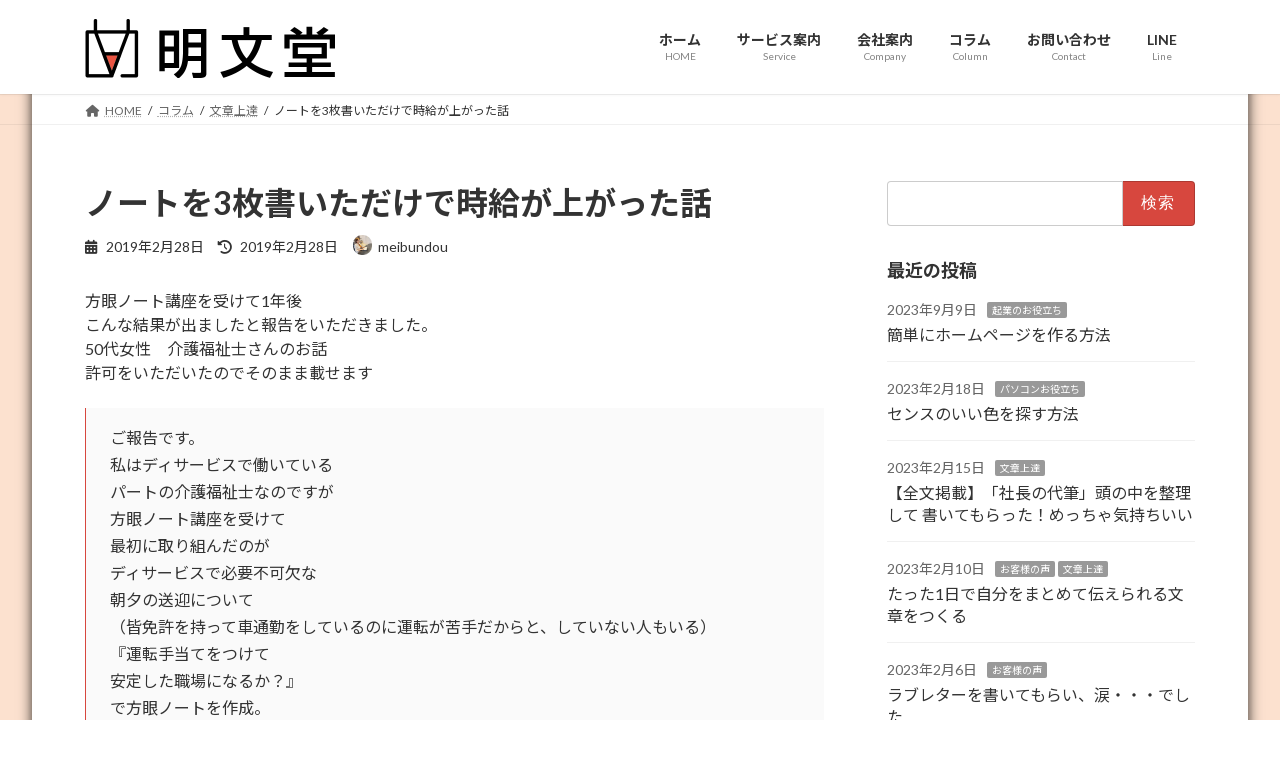

--- FILE ---
content_type: text/html; charset=UTF-8
request_url: https://meibundou2020.com/jikyuup/
body_size: 29869
content:
<!DOCTYPE html>
<html dir="ltr" lang="ja" prefix="og: https://ogp.me/ns#">
<head>
<meta charset="utf-8">
<meta http-equiv="X-UA-Compatible" content="IE=edge">
<meta name="viewport" content="width=device-width, initial-scale=1">

<title>ノートを3枚書いただけで時給が上がった話 - 明文堂</title>

		<!-- All in One SEO 4.8.2 - aioseo.com -->
	<meta name="description" content="方眼ノート講座を受けて1年後こんな結果が出ましたと報告をいただきました。50代女性 介護福祉士さんのお話許可を" />
	<meta name="robots" content="max-image-preview:large" />
	<meta name="author" content="meibundou"/>
	<link rel="canonical" href="https://meibundou2020.com/jikyuup/" />
	<meta name="generator" content="All in One SEO (AIOSEO) 4.8.2" />
		<meta property="og:locale" content="ja_JP" />
		<meta property="og:site_name" content="明文堂 - 書けた！を創る/文章アドバイス" />
		<meta property="og:type" content="article" />
		<meta property="og:title" content="ノートを3枚書いただけで時給が上がった話 - 明文堂" />
		<meta property="og:description" content="方眼ノート講座を受けて1年後こんな結果が出ましたと報告をいただきました。50代女性 介護福祉士さんのお話許可を" />
		<meta property="og:url" content="https://meibundou2020.com/jikyuup/" />
		<meta property="og:image" content="https://meibundou2020.com/wp-content/uploads/2019/02/8755a86b9e067acb3590829a30e07802_s.jpg" />
		<meta property="og:image:secure_url" content="https://meibundou2020.com/wp-content/uploads/2019/02/8755a86b9e067acb3590829a30e07802_s.jpg" />
		<meta property="og:image:width" content="640" />
		<meta property="og:image:height" content="480" />
		<meta property="article:published_time" content="2019-02-28T10:28:17+00:00" />
		<meta property="article:modified_time" content="2019-02-28T10:28:17+00:00" />
		<meta property="article:publisher" content="https://www.facebook.com/suzukiai2020/" />
		<meta property="article:author" content="https://www.facebook.com/suzukiai2020" />
		<meta name="twitter:card" content="summary" />
		<meta name="twitter:title" content="ノートを3枚書いただけで時給が上がった話 - 明文堂" />
		<meta name="twitter:description" content="方眼ノート講座を受けて1年後こんな結果が出ましたと報告をいただきました。50代女性 介護福祉士さんのお話許可を" />
		<meta name="twitter:image" content="https://meibundou2020.com/wp-content/uploads/2019/02/8755a86b9e067acb3590829a30e07802_s.jpg" />
		<script type="application/ld+json" class="aioseo-schema">
			{"@context":"https:\/\/schema.org","@graph":[{"@type":"BlogPosting","@id":"https:\/\/meibundou2020.com\/jikyuup\/#blogposting","name":"\u30ce\u30fc\u30c8\u30923\u679a\u66f8\u3044\u305f\u3060\u3051\u3067\u6642\u7d66\u304c\u4e0a\u304c\u3063\u305f\u8a71 - \u660e\u6587\u5802","headline":"\u30ce\u30fc\u30c8\u30923\u679a\u66f8\u3044\u305f\u3060\u3051\u3067\u6642\u7d66\u304c\u4e0a\u304c\u3063\u305f\u8a71","author":{"@id":"https:\/\/meibundou2020.com\/author\/meibundou\/#author"},"publisher":{"@id":"https:\/\/meibundou2020.com\/#organization"},"image":{"@type":"ImageObject","url":"https:\/\/meibundou2020.com\/wp-content\/uploads\/2019\/02\/8755a86b9e067acb3590829a30e07802_s.jpg","width":640,"height":480},"datePublished":"2019-02-28T19:28:17+09:00","dateModified":"2019-02-28T19:28:17+09:00","inLanguage":"ja","mainEntityOfPage":{"@id":"https:\/\/meibundou2020.com\/jikyuup\/#webpage"},"isPartOf":{"@id":"https:\/\/meibundou2020.com\/jikyuup\/#webpage"},"articleSection":"\u6587\u7ae0\u4e0a\u9054"},{"@type":"BreadcrumbList","@id":"https:\/\/meibundou2020.com\/jikyuup\/#breadcrumblist","itemListElement":[{"@type":"ListItem","@id":"https:\/\/meibundou2020.com\/#listItem","position":1,"name":"\u5bb6","item":"https:\/\/meibundou2020.com\/","nextItem":{"@type":"ListItem","@id":"https:\/\/meibundou2020.com\/jikyuup\/#listItem","name":"\u30ce\u30fc\u30c8\u30923\u679a\u66f8\u3044\u305f\u3060\u3051\u3067\u6642\u7d66\u304c\u4e0a\u304c\u3063\u305f\u8a71"}},{"@type":"ListItem","@id":"https:\/\/meibundou2020.com\/jikyuup\/#listItem","position":2,"name":"\u30ce\u30fc\u30c8\u30923\u679a\u66f8\u3044\u305f\u3060\u3051\u3067\u6642\u7d66\u304c\u4e0a\u304c\u3063\u305f\u8a71","previousItem":{"@type":"ListItem","@id":"https:\/\/meibundou2020.com\/#listItem","name":"\u5bb6"}}]},{"@type":"Organization","@id":"https:\/\/meibundou2020.com\/#organization","name":"\u660e\u6587\u5802","description":"\u66f8\u3051\u305f\uff01\u3092\u5275\u308b\/\u6587\u7ae0\u30a2\u30c9\u30d0\u30a4\u30b9","url":"https:\/\/meibundou2020.com\/","logo":{"@type":"ImageObject","url":"https:\/\/meibundou2020.com\/wp-content\/uploads\/2021\/06\/87627184c6d2c4089519d069f8f2f343.png","@id":"https:\/\/meibundou2020.com\/jikyuup\/#organizationLogo","width":512,"height":512,"caption":"\u660e\u6587\u5802\u30b5\u30e0\u30cd\u30a4\u30eb"},"image":{"@id":"https:\/\/meibundou2020.com\/jikyuup\/#organizationLogo"},"sameAs":["https:\/\/www.facebook.com\/suzukiai2020\/","https:\/\/www.instagram.com\/suzukiai55\/","https:\/\/www.youtube.com\/c\/suzukiai55\/"]},{"@type":"Person","@id":"https:\/\/meibundou2020.com\/author\/meibundou\/#author","url":"https:\/\/meibundou2020.com\/author\/meibundou\/","name":"meibundou","image":{"@type":"ImageObject","@id":"https:\/\/meibundou2020.com\/jikyuup\/#authorImage","url":"https:\/\/secure.gravatar.com\/avatar\/ca61611bf7b58485bed41409403243d9b34233b19e9b0f66f56c91c111d9c854?s=96&d=mm&r=g","width":96,"height":96,"caption":"meibundou"},"sameAs":["https:\/\/www.facebook.com\/suzukiai2020"]},{"@type":"WebPage","@id":"https:\/\/meibundou2020.com\/jikyuup\/#webpage","url":"https:\/\/meibundou2020.com\/jikyuup\/","name":"\u30ce\u30fc\u30c8\u30923\u679a\u66f8\u3044\u305f\u3060\u3051\u3067\u6642\u7d66\u304c\u4e0a\u304c\u3063\u305f\u8a71 - \u660e\u6587\u5802","description":"\u65b9\u773c\u30ce\u30fc\u30c8\u8b1b\u5ea7\u3092\u53d7\u3051\u30661\u5e74\u5f8c\u3053\u3093\u306a\u7d50\u679c\u304c\u51fa\u307e\u3057\u305f\u3068\u5831\u544a\u3092\u3044\u305f\u3060\u304d\u307e\u3057\u305f\u300250\u4ee3\u5973\u6027 \u4ecb\u8b77\u798f\u7949\u58eb\u3055\u3093\u306e\u304a\u8a71\u8a31\u53ef\u3092","inLanguage":"ja","isPartOf":{"@id":"https:\/\/meibundou2020.com\/#website"},"breadcrumb":{"@id":"https:\/\/meibundou2020.com\/jikyuup\/#breadcrumblist"},"author":{"@id":"https:\/\/meibundou2020.com\/author\/meibundou\/#author"},"creator":{"@id":"https:\/\/meibundou2020.com\/author\/meibundou\/#author"},"image":{"@type":"ImageObject","url":"https:\/\/meibundou2020.com\/wp-content\/uploads\/2019\/02\/8755a86b9e067acb3590829a30e07802_s.jpg","@id":"https:\/\/meibundou2020.com\/jikyuup\/#mainImage","width":640,"height":480},"primaryImageOfPage":{"@id":"https:\/\/meibundou2020.com\/jikyuup\/#mainImage"},"datePublished":"2019-02-28T19:28:17+09:00","dateModified":"2019-02-28T19:28:17+09:00"},{"@type":"WebSite","@id":"https:\/\/meibundou2020.com\/#website","url":"https:\/\/meibundou2020.com\/","name":"\u660e\u6587\u5802","description":"\u66f8\u3051\u305f\uff01\u3092\u5275\u308b\/\u6587\u7ae0\u30a2\u30c9\u30d0\u30a4\u30b9","inLanguage":"ja","publisher":{"@id":"https:\/\/meibundou2020.com\/#organization"}}]}
		</script>
		<!-- All in One SEO -->

<link rel="alternate" type="application/rss+xml" title="明文堂 &raquo; フィード" href="https://meibundou2020.com/feed/" />
<link rel="alternate" type="application/rss+xml" title="明文堂 &raquo; コメントフィード" href="https://meibundou2020.com/comments/feed/" />
<link rel="alternate" title="oEmbed (JSON)" type="application/json+oembed" href="https://meibundou2020.com/wp-json/oembed/1.0/embed?url=https%3A%2F%2Fmeibundou2020.com%2Fjikyuup%2F" />
<link rel="alternate" title="oEmbed (XML)" type="text/xml+oembed" href="https://meibundou2020.com/wp-json/oembed/1.0/embed?url=https%3A%2F%2Fmeibundou2020.com%2Fjikyuup%2F&#038;format=xml" />
<meta name="description" content="方眼ノート講座を受けて1年後こんな結果が出ましたと報告をいただきました。50代女性　介護福祉士さんのお話許可をいただいたのでそのまま載せますご報告です。 私はディサービスで働いているパートの介護福祉士なのですが方眼ノート講座を受けて最初に取り組んだのがディサービスで必要不可欠な朝夕の送迎について（皆免許を持って車通勤をしているのに運転が苦手だからと、していない人もいる）『運転手当てをつけて 安定した職場になるか？』で方眼ノートを作成。あいさんにカメラで撮って提出したの" />		<!-- This site uses the Google Analytics by MonsterInsights plugin v9.11.1 - Using Analytics tracking - https://www.monsterinsights.com/ -->
							<script src="//www.googletagmanager.com/gtag/js?id=G-LL11H6VBEJ"  data-cfasync="false" data-wpfc-render="false" type="text/javascript" async></script>
			<script data-cfasync="false" data-wpfc-render="false" type="text/javascript">
				var mi_version = '9.11.1';
				var mi_track_user = true;
				var mi_no_track_reason = '';
								var MonsterInsightsDefaultLocations = {"page_location":"https:\/\/meibundou2020.com\/jikyuup\/"};
								if ( typeof MonsterInsightsPrivacyGuardFilter === 'function' ) {
					var MonsterInsightsLocations = (typeof MonsterInsightsExcludeQuery === 'object') ? MonsterInsightsPrivacyGuardFilter( MonsterInsightsExcludeQuery ) : MonsterInsightsPrivacyGuardFilter( MonsterInsightsDefaultLocations );
				} else {
					var MonsterInsightsLocations = (typeof MonsterInsightsExcludeQuery === 'object') ? MonsterInsightsExcludeQuery : MonsterInsightsDefaultLocations;
				}

								var disableStrs = [
										'ga-disable-G-LL11H6VBEJ',
									];

				/* Function to detect opted out users */
				function __gtagTrackerIsOptedOut() {
					for (var index = 0; index < disableStrs.length; index++) {
						if (document.cookie.indexOf(disableStrs[index] + '=true') > -1) {
							return true;
						}
					}

					return false;
				}

				/* Disable tracking if the opt-out cookie exists. */
				if (__gtagTrackerIsOptedOut()) {
					for (var index = 0; index < disableStrs.length; index++) {
						window[disableStrs[index]] = true;
					}
				}

				/* Opt-out function */
				function __gtagTrackerOptout() {
					for (var index = 0; index < disableStrs.length; index++) {
						document.cookie = disableStrs[index] + '=true; expires=Thu, 31 Dec 2099 23:59:59 UTC; path=/';
						window[disableStrs[index]] = true;
					}
				}

				if ('undefined' === typeof gaOptout) {
					function gaOptout() {
						__gtagTrackerOptout();
					}
				}
								window.dataLayer = window.dataLayer || [];

				window.MonsterInsightsDualTracker = {
					helpers: {},
					trackers: {},
				};
				if (mi_track_user) {
					function __gtagDataLayer() {
						dataLayer.push(arguments);
					}

					function __gtagTracker(type, name, parameters) {
						if (!parameters) {
							parameters = {};
						}

						if (parameters.send_to) {
							__gtagDataLayer.apply(null, arguments);
							return;
						}

						if (type === 'event') {
														parameters.send_to = monsterinsights_frontend.v4_id;
							var hookName = name;
							if (typeof parameters['event_category'] !== 'undefined') {
								hookName = parameters['event_category'] + ':' + name;
							}

							if (typeof MonsterInsightsDualTracker.trackers[hookName] !== 'undefined') {
								MonsterInsightsDualTracker.trackers[hookName](parameters);
							} else {
								__gtagDataLayer('event', name, parameters);
							}
							
						} else {
							__gtagDataLayer.apply(null, arguments);
						}
					}

					__gtagTracker('js', new Date());
					__gtagTracker('set', {
						'developer_id.dZGIzZG': true,
											});
					if ( MonsterInsightsLocations.page_location ) {
						__gtagTracker('set', MonsterInsightsLocations);
					}
										__gtagTracker('config', 'G-LL11H6VBEJ', {"forceSSL":"true","link_attribution":"true"} );
										window.gtag = __gtagTracker;										(function () {
						/* https://developers.google.com/analytics/devguides/collection/analyticsjs/ */
						/* ga and __gaTracker compatibility shim. */
						var noopfn = function () {
							return null;
						};
						var newtracker = function () {
							return new Tracker();
						};
						var Tracker = function () {
							return null;
						};
						var p = Tracker.prototype;
						p.get = noopfn;
						p.set = noopfn;
						p.send = function () {
							var args = Array.prototype.slice.call(arguments);
							args.unshift('send');
							__gaTracker.apply(null, args);
						};
						var __gaTracker = function () {
							var len = arguments.length;
							if (len === 0) {
								return;
							}
							var f = arguments[len - 1];
							if (typeof f !== 'object' || f === null || typeof f.hitCallback !== 'function') {
								if ('send' === arguments[0]) {
									var hitConverted, hitObject = false, action;
									if ('event' === arguments[1]) {
										if ('undefined' !== typeof arguments[3]) {
											hitObject = {
												'eventAction': arguments[3],
												'eventCategory': arguments[2],
												'eventLabel': arguments[4],
												'value': arguments[5] ? arguments[5] : 1,
											}
										}
									}
									if ('pageview' === arguments[1]) {
										if ('undefined' !== typeof arguments[2]) {
											hitObject = {
												'eventAction': 'page_view',
												'page_path': arguments[2],
											}
										}
									}
									if (typeof arguments[2] === 'object') {
										hitObject = arguments[2];
									}
									if (typeof arguments[5] === 'object') {
										Object.assign(hitObject, arguments[5]);
									}
									if ('undefined' !== typeof arguments[1].hitType) {
										hitObject = arguments[1];
										if ('pageview' === hitObject.hitType) {
											hitObject.eventAction = 'page_view';
										}
									}
									if (hitObject) {
										action = 'timing' === arguments[1].hitType ? 'timing_complete' : hitObject.eventAction;
										hitConverted = mapArgs(hitObject);
										__gtagTracker('event', action, hitConverted);
									}
								}
								return;
							}

							function mapArgs(args) {
								var arg, hit = {};
								var gaMap = {
									'eventCategory': 'event_category',
									'eventAction': 'event_action',
									'eventLabel': 'event_label',
									'eventValue': 'event_value',
									'nonInteraction': 'non_interaction',
									'timingCategory': 'event_category',
									'timingVar': 'name',
									'timingValue': 'value',
									'timingLabel': 'event_label',
									'page': 'page_path',
									'location': 'page_location',
									'title': 'page_title',
									'referrer' : 'page_referrer',
								};
								for (arg in args) {
																		if (!(!args.hasOwnProperty(arg) || !gaMap.hasOwnProperty(arg))) {
										hit[gaMap[arg]] = args[arg];
									} else {
										hit[arg] = args[arg];
									}
								}
								return hit;
							}

							try {
								f.hitCallback();
							} catch (ex) {
							}
						};
						__gaTracker.create = newtracker;
						__gaTracker.getByName = newtracker;
						__gaTracker.getAll = function () {
							return [];
						};
						__gaTracker.remove = noopfn;
						__gaTracker.loaded = true;
						window['__gaTracker'] = __gaTracker;
					})();
									} else {
										console.log("");
					(function () {
						function __gtagTracker() {
							return null;
						}

						window['__gtagTracker'] = __gtagTracker;
						window['gtag'] = __gtagTracker;
					})();
									}
			</script>
							<!-- / Google Analytics by MonsterInsights -->
		<style id='wp-img-auto-sizes-contain-inline-css' type='text/css'>
img:is([sizes=auto i],[sizes^="auto," i]){contain-intrinsic-size:3000px 1500px}
/*# sourceURL=wp-img-auto-sizes-contain-inline-css */
</style>
<link rel='preload' id='vkExUnit_common_style-css-preload' href='https://meibundou2020.com/wp-content/plugins/vk-all-in-one-expansion-unit/assets/css/vkExUnit_style.css?ver=9.113.0.1' as='style' onload="this.onload=null;this.rel='stylesheet'"/>
<link rel='stylesheet' id='vkExUnit_common_style-css' href='https://meibundou2020.com/wp-content/plugins/vk-all-in-one-expansion-unit/assets/css/vkExUnit_style.css?ver=9.113.0.1' media='print' onload="this.media='all'; this.onload=null;">
<style id='vkExUnit_common_style-inline-css' type='text/css'>
.grecaptcha-badge{bottom: 85px !important;}
:root {--ver_page_top_button_url:url(https://meibundou2020.com/wp-content/plugins/vk-all-in-one-expansion-unit/assets/images/to-top-btn-icon.svg);}@font-face {font-weight: normal;font-style: normal;font-family: "vk_sns";src: url("https://meibundou2020.com/wp-content/plugins/vk-all-in-one-expansion-unit/inc/sns/icons/fonts/vk_sns.eot?-bq20cj");src: url("https://meibundou2020.com/wp-content/plugins/vk-all-in-one-expansion-unit/inc/sns/icons/fonts/vk_sns.eot?#iefix-bq20cj") format("embedded-opentype"),url("https://meibundou2020.com/wp-content/plugins/vk-all-in-one-expansion-unit/inc/sns/icons/fonts/vk_sns.woff?-bq20cj") format("woff"),url("https://meibundou2020.com/wp-content/plugins/vk-all-in-one-expansion-unit/inc/sns/icons/fonts/vk_sns.ttf?-bq20cj") format("truetype"),url("https://meibundou2020.com/wp-content/plugins/vk-all-in-one-expansion-unit/inc/sns/icons/fonts/vk_sns.svg?-bq20cj#vk_sns") format("svg");}
.veu_promotion-alert__content--text {border: 1px solid rgba(0,0,0,0.125);padding: 0.5em 1em;border-radius: var(--vk-size-radius);margin-bottom: var(--vk-margin-block-bottom);font-size: 0.875rem;}/* Alert Content部分に段落タグを入れた場合に最後の段落の余白を0にする */.veu_promotion-alert__content--text p:last-of-type{margin-bottom:0;margin-top: 0;}
/*# sourceURL=vkExUnit_common_style-inline-css */
</style>
<style id='wp-block-library-inline-css' type='text/css'>
:root{--wp-block-synced-color:#7a00df;--wp-block-synced-color--rgb:122,0,223;--wp-bound-block-color:var(--wp-block-synced-color);--wp-editor-canvas-background:#ddd;--wp-admin-theme-color:#007cba;--wp-admin-theme-color--rgb:0,124,186;--wp-admin-theme-color-darker-10:#006ba1;--wp-admin-theme-color-darker-10--rgb:0,107,160.5;--wp-admin-theme-color-darker-20:#005a87;--wp-admin-theme-color-darker-20--rgb:0,90,135;--wp-admin-border-width-focus:2px}@media (min-resolution:192dpi){:root{--wp-admin-border-width-focus:1.5px}}.wp-element-button{cursor:pointer}:root .has-very-light-gray-background-color{background-color:#eee}:root .has-very-dark-gray-background-color{background-color:#313131}:root .has-very-light-gray-color{color:#eee}:root .has-very-dark-gray-color{color:#313131}:root .has-vivid-green-cyan-to-vivid-cyan-blue-gradient-background{background:linear-gradient(135deg,#00d084,#0693e3)}:root .has-purple-crush-gradient-background{background:linear-gradient(135deg,#34e2e4,#4721fb 50%,#ab1dfe)}:root .has-hazy-dawn-gradient-background{background:linear-gradient(135deg,#faaca8,#dad0ec)}:root .has-subdued-olive-gradient-background{background:linear-gradient(135deg,#fafae1,#67a671)}:root .has-atomic-cream-gradient-background{background:linear-gradient(135deg,#fdd79a,#004a59)}:root .has-nightshade-gradient-background{background:linear-gradient(135deg,#330968,#31cdcf)}:root .has-midnight-gradient-background{background:linear-gradient(135deg,#020381,#2874fc)}:root{--wp--preset--font-size--normal:16px;--wp--preset--font-size--huge:42px}.has-regular-font-size{font-size:1em}.has-larger-font-size{font-size:2.625em}.has-normal-font-size{font-size:var(--wp--preset--font-size--normal)}.has-huge-font-size{font-size:var(--wp--preset--font-size--huge)}.has-text-align-center{text-align:center}.has-text-align-left{text-align:left}.has-text-align-right{text-align:right}.has-fit-text{white-space:nowrap!important}#end-resizable-editor-section{display:none}.aligncenter{clear:both}.items-justified-left{justify-content:flex-start}.items-justified-center{justify-content:center}.items-justified-right{justify-content:flex-end}.items-justified-space-between{justify-content:space-between}.screen-reader-text{border:0;clip-path:inset(50%);height:1px;margin:-1px;overflow:hidden;padding:0;position:absolute;width:1px;word-wrap:normal!important}.screen-reader-text:focus{background-color:#ddd;clip-path:none;color:#444;display:block;font-size:1em;height:auto;left:5px;line-height:normal;padding:15px 23px 14px;text-decoration:none;top:5px;width:auto;z-index:100000}html :where(.has-border-color){border-style:solid}html :where([style*=border-top-color]){border-top-style:solid}html :where([style*=border-right-color]){border-right-style:solid}html :where([style*=border-bottom-color]){border-bottom-style:solid}html :where([style*=border-left-color]){border-left-style:solid}html :where([style*=border-width]){border-style:solid}html :where([style*=border-top-width]){border-top-style:solid}html :where([style*=border-right-width]){border-right-style:solid}html :where([style*=border-bottom-width]){border-bottom-style:solid}html :where([style*=border-left-width]){border-left-style:solid}html :where(img[class*=wp-image-]){height:auto;max-width:100%}:where(figure){margin:0 0 1em}html :where(.is-position-sticky){--wp-admin--admin-bar--position-offset:var(--wp-admin--admin-bar--height,0px)}@media screen and (max-width:600px){html :where(.is-position-sticky){--wp-admin--admin-bar--position-offset:0px}}
.vk-cols--reverse{flex-direction:row-reverse}.vk-cols--hasbtn{margin-bottom:0}.vk-cols--hasbtn>.row>.vk_gridColumn_item,.vk-cols--hasbtn>.wp-block-column{position:relative;padding-bottom:3em}.vk-cols--hasbtn>.row>.vk_gridColumn_item>.wp-block-buttons,.vk-cols--hasbtn>.row>.vk_gridColumn_item>.vk_button,.vk-cols--hasbtn>.wp-block-column>.wp-block-buttons,.vk-cols--hasbtn>.wp-block-column>.vk_button{position:absolute;bottom:0;width:100%}.vk-cols--fit.wp-block-columns{gap:0}.vk-cols--fit.wp-block-columns,.vk-cols--fit.wp-block-columns:not(.is-not-stacked-on-mobile){margin-top:0;margin-bottom:0;justify-content:space-between}.vk-cols--fit.wp-block-columns>.wp-block-column *:last-child,.vk-cols--fit.wp-block-columns:not(.is-not-stacked-on-mobile)>.wp-block-column *:last-child{margin-bottom:0}.vk-cols--fit.wp-block-columns>.wp-block-column>.wp-block-cover,.vk-cols--fit.wp-block-columns:not(.is-not-stacked-on-mobile)>.wp-block-column>.wp-block-cover{margin-top:0}.vk-cols--fit.wp-block-columns.has-background,.vk-cols--fit.wp-block-columns:not(.is-not-stacked-on-mobile).has-background{padding:0}@media(max-width: 599px){.vk-cols--fit.wp-block-columns:not(.has-background)>.wp-block-column:not(.has-background),.vk-cols--fit.wp-block-columns:not(.is-not-stacked-on-mobile):not(.has-background)>.wp-block-column:not(.has-background){padding-left:0 !important;padding-right:0 !important}}@media(min-width: 782px){.vk-cols--fit.wp-block-columns .block-editor-block-list__block.wp-block-column:not(:first-child),.vk-cols--fit.wp-block-columns>.wp-block-column:not(:first-child),.vk-cols--fit.wp-block-columns:not(.is-not-stacked-on-mobile) .block-editor-block-list__block.wp-block-column:not(:first-child),.vk-cols--fit.wp-block-columns:not(.is-not-stacked-on-mobile)>.wp-block-column:not(:first-child){margin-left:0}}@media(min-width: 600px)and (max-width: 781px){.vk-cols--fit.wp-block-columns .wp-block-column:nth-child(2n),.vk-cols--fit.wp-block-columns:not(.is-not-stacked-on-mobile) .wp-block-column:nth-child(2n){margin-left:0}.vk-cols--fit.wp-block-columns .wp-block-column:not(:only-child),.vk-cols--fit.wp-block-columns:not(.is-not-stacked-on-mobile) .wp-block-column:not(:only-child){flex-basis:50% !important}}.vk-cols--fit--gap1.wp-block-columns{gap:1px}@media(min-width: 600px)and (max-width: 781px){.vk-cols--fit--gap1.wp-block-columns .wp-block-column:not(:only-child){flex-basis:calc(50% - 1px) !important}}.vk-cols--fit.vk-cols--grid>.block-editor-block-list__block,.vk-cols--fit.vk-cols--grid>.wp-block-column,.vk-cols--fit.vk-cols--grid:not(.is-not-stacked-on-mobile)>.block-editor-block-list__block,.vk-cols--fit.vk-cols--grid:not(.is-not-stacked-on-mobile)>.wp-block-column{flex-basis:50%;box-sizing:border-box}@media(max-width: 599px){.vk-cols--fit.vk-cols--grid.vk-cols--grid--alignfull>.wp-block-column:nth-child(2)>.wp-block-cover,.vk-cols--fit.vk-cols--grid.vk-cols--grid--alignfull>.wp-block-column:nth-child(2)>.vk_outer,.vk-cols--fit.vk-cols--grid:not(.is-not-stacked-on-mobile).vk-cols--grid--alignfull>.wp-block-column:nth-child(2)>.wp-block-cover,.vk-cols--fit.vk-cols--grid:not(.is-not-stacked-on-mobile).vk-cols--grid--alignfull>.wp-block-column:nth-child(2)>.vk_outer{width:100vw;margin-right:calc((100% - 100vw)/2);margin-left:calc((100% - 100vw)/2)}}@media(min-width: 600px){.vk-cols--fit.vk-cols--grid.vk-cols--grid--alignfull>.wp-block-column:nth-child(2)>.wp-block-cover,.vk-cols--fit.vk-cols--grid.vk-cols--grid--alignfull>.wp-block-column:nth-child(2)>.vk_outer,.vk-cols--fit.vk-cols--grid:not(.is-not-stacked-on-mobile).vk-cols--grid--alignfull>.wp-block-column:nth-child(2)>.wp-block-cover,.vk-cols--fit.vk-cols--grid:not(.is-not-stacked-on-mobile).vk-cols--grid--alignfull>.wp-block-column:nth-child(2)>.vk_outer{margin-right:calc(100% - 50vw);width:50vw}}@media(min-width: 600px){.vk-cols--fit.vk-cols--grid.vk-cols--grid--alignfull.vk-cols--reverse>.wp-block-column,.vk-cols--fit.vk-cols--grid:not(.is-not-stacked-on-mobile).vk-cols--grid--alignfull.vk-cols--reverse>.wp-block-column{margin-left:0;margin-right:0}.vk-cols--fit.vk-cols--grid.vk-cols--grid--alignfull.vk-cols--reverse>.wp-block-column:nth-child(2)>.wp-block-cover,.vk-cols--fit.vk-cols--grid.vk-cols--grid--alignfull.vk-cols--reverse>.wp-block-column:nth-child(2)>.vk_outer,.vk-cols--fit.vk-cols--grid:not(.is-not-stacked-on-mobile).vk-cols--grid--alignfull.vk-cols--reverse>.wp-block-column:nth-child(2)>.wp-block-cover,.vk-cols--fit.vk-cols--grid:not(.is-not-stacked-on-mobile).vk-cols--grid--alignfull.vk-cols--reverse>.wp-block-column:nth-child(2)>.vk_outer{margin-left:calc(100% - 50vw)}}.vk-cols--menu h2,.vk-cols--menu h3,.vk-cols--menu h4,.vk-cols--menu h5{margin-bottom:.2em;text-shadow:#000 0 0 10px}.vk-cols--menu h2:first-child,.vk-cols--menu h3:first-child,.vk-cols--menu h4:first-child,.vk-cols--menu h5:first-child{margin-top:0}.vk-cols--menu p{margin-bottom:1rem;text-shadow:#000 0 0 10px}.vk-cols--menu .wp-block-cover__inner-container:last-child{margin-bottom:0}.vk-cols--fitbnrs .wp-block-column .wp-block-cover:hover img{filter:unset}.vk-cols--fitbnrs .wp-block-column .wp-block-cover:hover{background-color:unset}.vk-cols--fitbnrs .wp-block-column .wp-block-cover:hover .wp-block-cover__image-background{filter:unset !important}.vk-cols--fitbnrs .wp-block-cover .wp-block-cover__inner-container{position:absolute;height:100%;width:100%}.vk-cols--fitbnrs .vk_button{height:100%;margin:0}.vk-cols--fitbnrs .vk_button .vk_button_btn,.vk-cols--fitbnrs .vk_button .btn{height:100%;width:100%;border:none;box-shadow:none;background-color:unset !important;transition:unset}.vk-cols--fitbnrs .vk_button .vk_button_btn:hover,.vk-cols--fitbnrs .vk_button .btn:hover{transition:unset}.vk-cols--fitbnrs .vk_button .vk_button_btn:after,.vk-cols--fitbnrs .vk_button .btn:after{border:none}.vk-cols--fitbnrs .vk_button .vk_button_link_txt{width:100%;position:absolute;top:50%;left:50%;transform:translateY(-50%) translateX(-50%);font-size:2rem;text-shadow:#000 0 0 10px}.vk-cols--fitbnrs .vk_button .vk_button_link_subCaption{width:100%;position:absolute;top:calc(50% + 2.2em);left:50%;transform:translateY(-50%) translateX(-50%);text-shadow:#000 0 0 10px}@media(min-width: 992px){.vk-cols--media.wp-block-columns{gap:3rem}}.vk-fit-map figure{margin-bottom:0}.vk-fit-map iframe{position:relative;margin-bottom:0;display:block;max-height:400px;width:100vw}.vk-fit-map:is(.alignfull,.alignwide) div{max-width:100%}.vk-table--th--width25 :where(tr>*:first-child){width:25%}.vk-table--th--width30 :where(tr>*:first-child){width:30%}.vk-table--th--width35 :where(tr>*:first-child){width:35%}.vk-table--th--width40 :where(tr>*:first-child){width:40%}.vk-table--th--bg-bright :where(tr>*:first-child){background-color:var(--wp--preset--color--bg-secondary, rgba(0, 0, 0, 0.05))}@media(max-width: 599px){.vk-table--mobile-block :is(th,td){width:100%;display:block}.vk-table--mobile-block.wp-block-table table :is(th,td){border-top:none}}.vk-table--width--th25 :where(tr>*:first-child){width:25%}.vk-table--width--th30 :where(tr>*:first-child){width:30%}.vk-table--width--th35 :where(tr>*:first-child){width:35%}.vk-table--width--th40 :where(tr>*:first-child){width:40%}.no-margin{margin:0}@media(max-width: 599px){.wp-block-image.vk-aligncenter--mobile>.alignright{float:none;margin-left:auto;margin-right:auto}.vk-no-padding-horizontal--mobile{padding-left:0 !important;padding-right:0 !important}}
/* VK Color Palettes */:root{ --wp--preset--color--vk-color-primary:#d7473e}/* --vk-color-primary is deprecated. */:root{ --vk-color-primary: var(--wp--preset--color--vk-color-primary);}:root{ --wp--preset--color--vk-color-primary-dark:#ac3932}/* --vk-color-primary-dark is deprecated. */:root{ --vk-color-primary-dark: var(--wp--preset--color--vk-color-primary-dark);}:root{ --wp--preset--color--vk-color-primary-vivid:#ed4e44}/* --vk-color-primary-vivid is deprecated. */:root{ --vk-color-primary-vivid: var(--wp--preset--color--vk-color-primary-vivid);}

/*# sourceURL=wp-block-library-inline-css */
</style><style id='wp-block-button-inline-css' type='text/css'>
.wp-block-button__link{align-content:center;box-sizing:border-box;cursor:pointer;display:inline-block;height:100%;text-align:center;word-break:break-word}.wp-block-button__link.aligncenter{text-align:center}.wp-block-button__link.alignright{text-align:right}:where(.wp-block-button__link){border-radius:9999px;box-shadow:none;padding:calc(.667em + 2px) calc(1.333em + 2px);text-decoration:none}.wp-block-button[style*=text-decoration] .wp-block-button__link{text-decoration:inherit}.wp-block-buttons>.wp-block-button.has-custom-width{max-width:none}.wp-block-buttons>.wp-block-button.has-custom-width .wp-block-button__link{width:100%}.wp-block-buttons>.wp-block-button.has-custom-font-size .wp-block-button__link{font-size:inherit}.wp-block-buttons>.wp-block-button.wp-block-button__width-25{width:calc(25% - var(--wp--style--block-gap, .5em)*.75)}.wp-block-buttons>.wp-block-button.wp-block-button__width-50{width:calc(50% - var(--wp--style--block-gap, .5em)*.5)}.wp-block-buttons>.wp-block-button.wp-block-button__width-75{width:calc(75% - var(--wp--style--block-gap, .5em)*.25)}.wp-block-buttons>.wp-block-button.wp-block-button__width-100{flex-basis:100%;width:100%}.wp-block-buttons.is-vertical>.wp-block-button.wp-block-button__width-25{width:25%}.wp-block-buttons.is-vertical>.wp-block-button.wp-block-button__width-50{width:50%}.wp-block-buttons.is-vertical>.wp-block-button.wp-block-button__width-75{width:75%}.wp-block-button.is-style-squared,.wp-block-button__link.wp-block-button.is-style-squared{border-radius:0}.wp-block-button.no-border-radius,.wp-block-button__link.no-border-radius{border-radius:0!important}:root :where(.wp-block-button .wp-block-button__link.is-style-outline),:root :where(.wp-block-button.is-style-outline>.wp-block-button__link){border:2px solid;padding:.667em 1.333em}:root :where(.wp-block-button .wp-block-button__link.is-style-outline:not(.has-text-color)),:root :where(.wp-block-button.is-style-outline>.wp-block-button__link:not(.has-text-color)){color:currentColor}:root :where(.wp-block-button .wp-block-button__link.is-style-outline:not(.has-background)),:root :where(.wp-block-button.is-style-outline>.wp-block-button__link:not(.has-background)){background-color:initial;background-image:none}
/*# sourceURL=https://meibundou2020.com/wp-includes/blocks/button/style.min.css */
</style>
<link rel='preload' id='wp-block-cover-css-preload' href='https://meibundou2020.com/wp-includes/blocks/cover/style.min.css?ver=6.9' as='style' onload="this.onload=null;this.rel='stylesheet'"/>
<link rel='stylesheet' id='wp-block-cover-css' href='https://meibundou2020.com/wp-includes/blocks/cover/style.min.css?ver=6.9' media='print' onload="this.media='all'; this.onload=null;">
<style id='wp-block-heading-inline-css' type='text/css'>
h1:where(.wp-block-heading).has-background,h2:where(.wp-block-heading).has-background,h3:where(.wp-block-heading).has-background,h4:where(.wp-block-heading).has-background,h5:where(.wp-block-heading).has-background,h6:where(.wp-block-heading).has-background{padding:1.25em 2.375em}h1.has-text-align-left[style*=writing-mode]:where([style*=vertical-lr]),h1.has-text-align-right[style*=writing-mode]:where([style*=vertical-rl]),h2.has-text-align-left[style*=writing-mode]:where([style*=vertical-lr]),h2.has-text-align-right[style*=writing-mode]:where([style*=vertical-rl]),h3.has-text-align-left[style*=writing-mode]:where([style*=vertical-lr]),h3.has-text-align-right[style*=writing-mode]:where([style*=vertical-rl]),h4.has-text-align-left[style*=writing-mode]:where([style*=vertical-lr]),h4.has-text-align-right[style*=writing-mode]:where([style*=vertical-rl]),h5.has-text-align-left[style*=writing-mode]:where([style*=vertical-lr]),h5.has-text-align-right[style*=writing-mode]:where([style*=vertical-rl]),h6.has-text-align-left[style*=writing-mode]:where([style*=vertical-lr]),h6.has-text-align-right[style*=writing-mode]:where([style*=vertical-rl]){rotate:180deg}
/*# sourceURL=https://meibundou2020.com/wp-includes/blocks/heading/style.min.css */
</style>
<style id='wp-block-image-inline-css' type='text/css'>
.wp-block-image>a,.wp-block-image>figure>a{display:inline-block}.wp-block-image img{box-sizing:border-box;height:auto;max-width:100%;vertical-align:bottom}@media not (prefers-reduced-motion){.wp-block-image img.hide{visibility:hidden}.wp-block-image img.show{animation:show-content-image .4s}}.wp-block-image[style*=border-radius] img,.wp-block-image[style*=border-radius]>a{border-radius:inherit}.wp-block-image.has-custom-border img{box-sizing:border-box}.wp-block-image.aligncenter{text-align:center}.wp-block-image.alignfull>a,.wp-block-image.alignwide>a{width:100%}.wp-block-image.alignfull img,.wp-block-image.alignwide img{height:auto;width:100%}.wp-block-image .aligncenter,.wp-block-image .alignleft,.wp-block-image .alignright,.wp-block-image.aligncenter,.wp-block-image.alignleft,.wp-block-image.alignright{display:table}.wp-block-image .aligncenter>figcaption,.wp-block-image .alignleft>figcaption,.wp-block-image .alignright>figcaption,.wp-block-image.aligncenter>figcaption,.wp-block-image.alignleft>figcaption,.wp-block-image.alignright>figcaption{caption-side:bottom;display:table-caption}.wp-block-image .alignleft{float:left;margin:.5em 1em .5em 0}.wp-block-image .alignright{float:right;margin:.5em 0 .5em 1em}.wp-block-image .aligncenter{margin-left:auto;margin-right:auto}.wp-block-image :where(figcaption){margin-bottom:1em;margin-top:.5em}.wp-block-image.is-style-circle-mask img{border-radius:9999px}@supports ((-webkit-mask-image:none) or (mask-image:none)) or (-webkit-mask-image:none){.wp-block-image.is-style-circle-mask img{border-radius:0;-webkit-mask-image:url('data:image/svg+xml;utf8,<svg viewBox="0 0 100 100" xmlns="http://www.w3.org/2000/svg"><circle cx="50" cy="50" r="50"/></svg>');mask-image:url('data:image/svg+xml;utf8,<svg viewBox="0 0 100 100" xmlns="http://www.w3.org/2000/svg"><circle cx="50" cy="50" r="50"/></svg>');mask-mode:alpha;-webkit-mask-position:center;mask-position:center;-webkit-mask-repeat:no-repeat;mask-repeat:no-repeat;-webkit-mask-size:contain;mask-size:contain}}:root :where(.wp-block-image.is-style-rounded img,.wp-block-image .is-style-rounded img){border-radius:9999px}.wp-block-image figure{margin:0}.wp-lightbox-container{display:flex;flex-direction:column;position:relative}.wp-lightbox-container img{cursor:zoom-in}.wp-lightbox-container img:hover+button{opacity:1}.wp-lightbox-container button{align-items:center;backdrop-filter:blur(16px) saturate(180%);background-color:#5a5a5a40;border:none;border-radius:4px;cursor:zoom-in;display:flex;height:20px;justify-content:center;opacity:0;padding:0;position:absolute;right:16px;text-align:center;top:16px;width:20px;z-index:100}@media not (prefers-reduced-motion){.wp-lightbox-container button{transition:opacity .2s ease}}.wp-lightbox-container button:focus-visible{outline:3px auto #5a5a5a40;outline:3px auto -webkit-focus-ring-color;outline-offset:3px}.wp-lightbox-container button:hover{cursor:pointer;opacity:1}.wp-lightbox-container button:focus{opacity:1}.wp-lightbox-container button:focus,.wp-lightbox-container button:hover,.wp-lightbox-container button:not(:hover):not(:active):not(.has-background){background-color:#5a5a5a40;border:none}.wp-lightbox-overlay{box-sizing:border-box;cursor:zoom-out;height:100vh;left:0;overflow:hidden;position:fixed;top:0;visibility:hidden;width:100%;z-index:100000}.wp-lightbox-overlay .close-button{align-items:center;cursor:pointer;display:flex;justify-content:center;min-height:40px;min-width:40px;padding:0;position:absolute;right:calc(env(safe-area-inset-right) + 16px);top:calc(env(safe-area-inset-top) + 16px);z-index:5000000}.wp-lightbox-overlay .close-button:focus,.wp-lightbox-overlay .close-button:hover,.wp-lightbox-overlay .close-button:not(:hover):not(:active):not(.has-background){background:none;border:none}.wp-lightbox-overlay .lightbox-image-container{height:var(--wp--lightbox-container-height);left:50%;overflow:hidden;position:absolute;top:50%;transform:translate(-50%,-50%);transform-origin:top left;width:var(--wp--lightbox-container-width);z-index:9999999999}.wp-lightbox-overlay .wp-block-image{align-items:center;box-sizing:border-box;display:flex;height:100%;justify-content:center;margin:0;position:relative;transform-origin:0 0;width:100%;z-index:3000000}.wp-lightbox-overlay .wp-block-image img{height:var(--wp--lightbox-image-height);min-height:var(--wp--lightbox-image-height);min-width:var(--wp--lightbox-image-width);width:var(--wp--lightbox-image-width)}.wp-lightbox-overlay .wp-block-image figcaption{display:none}.wp-lightbox-overlay button{background:none;border:none}.wp-lightbox-overlay .scrim{background-color:#fff;height:100%;opacity:.9;position:absolute;width:100%;z-index:2000000}.wp-lightbox-overlay.active{visibility:visible}@media not (prefers-reduced-motion){.wp-lightbox-overlay.active{animation:turn-on-visibility .25s both}.wp-lightbox-overlay.active img{animation:turn-on-visibility .35s both}.wp-lightbox-overlay.show-closing-animation:not(.active){animation:turn-off-visibility .35s both}.wp-lightbox-overlay.show-closing-animation:not(.active) img{animation:turn-off-visibility .25s both}.wp-lightbox-overlay.zoom.active{animation:none;opacity:1;visibility:visible}.wp-lightbox-overlay.zoom.active .lightbox-image-container{animation:lightbox-zoom-in .4s}.wp-lightbox-overlay.zoom.active .lightbox-image-container img{animation:none}.wp-lightbox-overlay.zoom.active .scrim{animation:turn-on-visibility .4s forwards}.wp-lightbox-overlay.zoom.show-closing-animation:not(.active){animation:none}.wp-lightbox-overlay.zoom.show-closing-animation:not(.active) .lightbox-image-container{animation:lightbox-zoom-out .4s}.wp-lightbox-overlay.zoom.show-closing-animation:not(.active) .lightbox-image-container img{animation:none}.wp-lightbox-overlay.zoom.show-closing-animation:not(.active) .scrim{animation:turn-off-visibility .4s forwards}}@keyframes show-content-image{0%{visibility:hidden}99%{visibility:hidden}to{visibility:visible}}@keyframes turn-on-visibility{0%{opacity:0}to{opacity:1}}@keyframes turn-off-visibility{0%{opacity:1;visibility:visible}99%{opacity:0;visibility:visible}to{opacity:0;visibility:hidden}}@keyframes lightbox-zoom-in{0%{transform:translate(calc((-100vw + var(--wp--lightbox-scrollbar-width))/2 + var(--wp--lightbox-initial-left-position)),calc(-50vh + var(--wp--lightbox-initial-top-position))) scale(var(--wp--lightbox-scale))}to{transform:translate(-50%,-50%) scale(1)}}@keyframes lightbox-zoom-out{0%{transform:translate(-50%,-50%) scale(1);visibility:visible}99%{visibility:visible}to{transform:translate(calc((-100vw + var(--wp--lightbox-scrollbar-width))/2 + var(--wp--lightbox-initial-left-position)),calc(-50vh + var(--wp--lightbox-initial-top-position))) scale(var(--wp--lightbox-scale));visibility:hidden}}
/*# sourceURL=https://meibundou2020.com/wp-includes/blocks/image/style.min.css */
</style>
<style id='wp-block-list-inline-css' type='text/css'>
ol,ul{box-sizing:border-box}:root :where(.wp-block-list.has-background){padding:1.25em 2.375em}
/*# sourceURL=https://meibundou2020.com/wp-includes/blocks/list/style.min.css */
</style>
<style id='wp-block-buttons-inline-css' type='text/css'>
.wp-block-buttons{box-sizing:border-box}.wp-block-buttons.is-vertical{flex-direction:column}.wp-block-buttons.is-vertical>.wp-block-button:last-child{margin-bottom:0}.wp-block-buttons>.wp-block-button{display:inline-block;margin:0}.wp-block-buttons.is-content-justification-left{justify-content:flex-start}.wp-block-buttons.is-content-justification-left.is-vertical{align-items:flex-start}.wp-block-buttons.is-content-justification-center{justify-content:center}.wp-block-buttons.is-content-justification-center.is-vertical{align-items:center}.wp-block-buttons.is-content-justification-right{justify-content:flex-end}.wp-block-buttons.is-content-justification-right.is-vertical{align-items:flex-end}.wp-block-buttons.is-content-justification-space-between{justify-content:space-between}.wp-block-buttons.aligncenter{text-align:center}.wp-block-buttons:not(.is-content-justification-space-between,.is-content-justification-right,.is-content-justification-left,.is-content-justification-center) .wp-block-button.aligncenter{margin-left:auto;margin-right:auto;width:100%}.wp-block-buttons[style*=text-decoration] .wp-block-button,.wp-block-buttons[style*=text-decoration] .wp-block-button__link{text-decoration:inherit}.wp-block-buttons.has-custom-font-size .wp-block-button__link{font-size:inherit}.wp-block-buttons .wp-block-button__link{width:100%}.wp-block-button.aligncenter{text-align:center}
/*# sourceURL=https://meibundou2020.com/wp-includes/blocks/buttons/style.min.css */
</style>
<style id='wp-block-columns-inline-css' type='text/css'>
.wp-block-columns{box-sizing:border-box;display:flex;flex-wrap:wrap!important}@media (min-width:782px){.wp-block-columns{flex-wrap:nowrap!important}}.wp-block-columns{align-items:normal!important}.wp-block-columns.are-vertically-aligned-top{align-items:flex-start}.wp-block-columns.are-vertically-aligned-center{align-items:center}.wp-block-columns.are-vertically-aligned-bottom{align-items:flex-end}@media (max-width:781px){.wp-block-columns:not(.is-not-stacked-on-mobile)>.wp-block-column{flex-basis:100%!important}}@media (min-width:782px){.wp-block-columns:not(.is-not-stacked-on-mobile)>.wp-block-column{flex-basis:0;flex-grow:1}.wp-block-columns:not(.is-not-stacked-on-mobile)>.wp-block-column[style*=flex-basis]{flex-grow:0}}.wp-block-columns.is-not-stacked-on-mobile{flex-wrap:nowrap!important}.wp-block-columns.is-not-stacked-on-mobile>.wp-block-column{flex-basis:0;flex-grow:1}.wp-block-columns.is-not-stacked-on-mobile>.wp-block-column[style*=flex-basis]{flex-grow:0}:where(.wp-block-columns){margin-bottom:1.75em}:where(.wp-block-columns.has-background){padding:1.25em 2.375em}.wp-block-column{flex-grow:1;min-width:0;overflow-wrap:break-word;word-break:break-word}.wp-block-column.is-vertically-aligned-top{align-self:flex-start}.wp-block-column.is-vertically-aligned-center{align-self:center}.wp-block-column.is-vertically-aligned-bottom{align-self:flex-end}.wp-block-column.is-vertically-aligned-stretch{align-self:stretch}.wp-block-column.is-vertically-aligned-bottom,.wp-block-column.is-vertically-aligned-center,.wp-block-column.is-vertically-aligned-top{width:100%}
/*# sourceURL=https://meibundou2020.com/wp-includes/blocks/columns/style.min.css */
</style>
<style id='wp-block-social-links-inline-css' type='text/css'>
.wp-block-social-links{background:none;box-sizing:border-box;margin-left:0;padding-left:0;padding-right:0;text-indent:0}.wp-block-social-links .wp-social-link a,.wp-block-social-links .wp-social-link a:hover{border-bottom:0;box-shadow:none;text-decoration:none}.wp-block-social-links .wp-social-link svg{height:1em;width:1em}.wp-block-social-links .wp-social-link span:not(.screen-reader-text){font-size:.65em;margin-left:.5em;margin-right:.5em}.wp-block-social-links.has-small-icon-size{font-size:16px}.wp-block-social-links,.wp-block-social-links.has-normal-icon-size{font-size:24px}.wp-block-social-links.has-large-icon-size{font-size:36px}.wp-block-social-links.has-huge-icon-size{font-size:48px}.wp-block-social-links.aligncenter{display:flex;justify-content:center}.wp-block-social-links.alignright{justify-content:flex-end}.wp-block-social-link{border-radius:9999px;display:block}@media not (prefers-reduced-motion){.wp-block-social-link{transition:transform .1s ease}}.wp-block-social-link{height:auto}.wp-block-social-link a{align-items:center;display:flex;line-height:0}.wp-block-social-link:hover{transform:scale(1.1)}.wp-block-social-links .wp-block-social-link.wp-social-link{display:inline-block;margin:0;padding:0}.wp-block-social-links .wp-block-social-link.wp-social-link .wp-block-social-link-anchor,.wp-block-social-links .wp-block-social-link.wp-social-link .wp-block-social-link-anchor svg,.wp-block-social-links .wp-block-social-link.wp-social-link .wp-block-social-link-anchor:active,.wp-block-social-links .wp-block-social-link.wp-social-link .wp-block-social-link-anchor:hover,.wp-block-social-links .wp-block-social-link.wp-social-link .wp-block-social-link-anchor:visited{color:currentColor;fill:currentColor}:where(.wp-block-social-links:not(.is-style-logos-only)) .wp-social-link{background-color:#f0f0f0;color:#444}:where(.wp-block-social-links:not(.is-style-logos-only)) .wp-social-link-amazon{background-color:#f90;color:#fff}:where(.wp-block-social-links:not(.is-style-logos-only)) .wp-social-link-bandcamp{background-color:#1ea0c3;color:#fff}:where(.wp-block-social-links:not(.is-style-logos-only)) .wp-social-link-behance{background-color:#0757fe;color:#fff}:where(.wp-block-social-links:not(.is-style-logos-only)) .wp-social-link-bluesky{background-color:#0a7aff;color:#fff}:where(.wp-block-social-links:not(.is-style-logos-only)) .wp-social-link-codepen{background-color:#1e1f26;color:#fff}:where(.wp-block-social-links:not(.is-style-logos-only)) .wp-social-link-deviantart{background-color:#02e49b;color:#fff}:where(.wp-block-social-links:not(.is-style-logos-only)) .wp-social-link-discord{background-color:#5865f2;color:#fff}:where(.wp-block-social-links:not(.is-style-logos-only)) .wp-social-link-dribbble{background-color:#e94c89;color:#fff}:where(.wp-block-social-links:not(.is-style-logos-only)) .wp-social-link-dropbox{background-color:#4280ff;color:#fff}:where(.wp-block-social-links:not(.is-style-logos-only)) .wp-social-link-etsy{background-color:#f45800;color:#fff}:where(.wp-block-social-links:not(.is-style-logos-only)) .wp-social-link-facebook{background-color:#0866ff;color:#fff}:where(.wp-block-social-links:not(.is-style-logos-only)) .wp-social-link-fivehundredpx{background-color:#000;color:#fff}:where(.wp-block-social-links:not(.is-style-logos-only)) .wp-social-link-flickr{background-color:#0461dd;color:#fff}:where(.wp-block-social-links:not(.is-style-logos-only)) .wp-social-link-foursquare{background-color:#e65678;color:#fff}:where(.wp-block-social-links:not(.is-style-logos-only)) .wp-social-link-github{background-color:#24292d;color:#fff}:where(.wp-block-social-links:not(.is-style-logos-only)) .wp-social-link-goodreads{background-color:#eceadd;color:#382110}:where(.wp-block-social-links:not(.is-style-logos-only)) .wp-social-link-google{background-color:#ea4434;color:#fff}:where(.wp-block-social-links:not(.is-style-logos-only)) .wp-social-link-gravatar{background-color:#1d4fc4;color:#fff}:where(.wp-block-social-links:not(.is-style-logos-only)) .wp-social-link-instagram{background-color:#f00075;color:#fff}:where(.wp-block-social-links:not(.is-style-logos-only)) .wp-social-link-lastfm{background-color:#e21b24;color:#fff}:where(.wp-block-social-links:not(.is-style-logos-only)) .wp-social-link-linkedin{background-color:#0d66c2;color:#fff}:where(.wp-block-social-links:not(.is-style-logos-only)) .wp-social-link-mastodon{background-color:#3288d4;color:#fff}:where(.wp-block-social-links:not(.is-style-logos-only)) .wp-social-link-medium{background-color:#000;color:#fff}:where(.wp-block-social-links:not(.is-style-logos-only)) .wp-social-link-meetup{background-color:#f6405f;color:#fff}:where(.wp-block-social-links:not(.is-style-logos-only)) .wp-social-link-patreon{background-color:#000;color:#fff}:where(.wp-block-social-links:not(.is-style-logos-only)) .wp-social-link-pinterest{background-color:#e60122;color:#fff}:where(.wp-block-social-links:not(.is-style-logos-only)) .wp-social-link-pocket{background-color:#ef4155;color:#fff}:where(.wp-block-social-links:not(.is-style-logos-only)) .wp-social-link-reddit{background-color:#ff4500;color:#fff}:where(.wp-block-social-links:not(.is-style-logos-only)) .wp-social-link-skype{background-color:#0478d7;color:#fff}:where(.wp-block-social-links:not(.is-style-logos-only)) .wp-social-link-snapchat{background-color:#fefc00;color:#fff;stroke:#000}:where(.wp-block-social-links:not(.is-style-logos-only)) .wp-social-link-soundcloud{background-color:#ff5600;color:#fff}:where(.wp-block-social-links:not(.is-style-logos-only)) .wp-social-link-spotify{background-color:#1bd760;color:#fff}:where(.wp-block-social-links:not(.is-style-logos-only)) .wp-social-link-telegram{background-color:#2aabee;color:#fff}:where(.wp-block-social-links:not(.is-style-logos-only)) .wp-social-link-threads{background-color:#000;color:#fff}:where(.wp-block-social-links:not(.is-style-logos-only)) .wp-social-link-tiktok{background-color:#000;color:#fff}:where(.wp-block-social-links:not(.is-style-logos-only)) .wp-social-link-tumblr{background-color:#011835;color:#fff}:where(.wp-block-social-links:not(.is-style-logos-only)) .wp-social-link-twitch{background-color:#6440a4;color:#fff}:where(.wp-block-social-links:not(.is-style-logos-only)) .wp-social-link-twitter{background-color:#1da1f2;color:#fff}:where(.wp-block-social-links:not(.is-style-logos-only)) .wp-social-link-vimeo{background-color:#1eb7ea;color:#fff}:where(.wp-block-social-links:not(.is-style-logos-only)) .wp-social-link-vk{background-color:#4680c2;color:#fff}:where(.wp-block-social-links:not(.is-style-logos-only)) .wp-social-link-wordpress{background-color:#3499cd;color:#fff}:where(.wp-block-social-links:not(.is-style-logos-only)) .wp-social-link-whatsapp{background-color:#25d366;color:#fff}:where(.wp-block-social-links:not(.is-style-logos-only)) .wp-social-link-x{background-color:#000;color:#fff}:where(.wp-block-social-links:not(.is-style-logos-only)) .wp-social-link-yelp{background-color:#d32422;color:#fff}:where(.wp-block-social-links:not(.is-style-logos-only)) .wp-social-link-youtube{background-color:red;color:#fff}:where(.wp-block-social-links.is-style-logos-only) .wp-social-link{background:none}:where(.wp-block-social-links.is-style-logos-only) .wp-social-link svg{height:1.25em;width:1.25em}:where(.wp-block-social-links.is-style-logos-only) .wp-social-link-amazon{color:#f90}:where(.wp-block-social-links.is-style-logos-only) .wp-social-link-bandcamp{color:#1ea0c3}:where(.wp-block-social-links.is-style-logos-only) .wp-social-link-behance{color:#0757fe}:where(.wp-block-social-links.is-style-logos-only) .wp-social-link-bluesky{color:#0a7aff}:where(.wp-block-social-links.is-style-logos-only) .wp-social-link-codepen{color:#1e1f26}:where(.wp-block-social-links.is-style-logos-only) .wp-social-link-deviantart{color:#02e49b}:where(.wp-block-social-links.is-style-logos-only) .wp-social-link-discord{color:#5865f2}:where(.wp-block-social-links.is-style-logos-only) .wp-social-link-dribbble{color:#e94c89}:where(.wp-block-social-links.is-style-logos-only) .wp-social-link-dropbox{color:#4280ff}:where(.wp-block-social-links.is-style-logos-only) .wp-social-link-etsy{color:#f45800}:where(.wp-block-social-links.is-style-logos-only) .wp-social-link-facebook{color:#0866ff}:where(.wp-block-social-links.is-style-logos-only) .wp-social-link-fivehundredpx{color:#000}:where(.wp-block-social-links.is-style-logos-only) .wp-social-link-flickr{color:#0461dd}:where(.wp-block-social-links.is-style-logos-only) .wp-social-link-foursquare{color:#e65678}:where(.wp-block-social-links.is-style-logos-only) .wp-social-link-github{color:#24292d}:where(.wp-block-social-links.is-style-logos-only) .wp-social-link-goodreads{color:#382110}:where(.wp-block-social-links.is-style-logos-only) .wp-social-link-google{color:#ea4434}:where(.wp-block-social-links.is-style-logos-only) .wp-social-link-gravatar{color:#1d4fc4}:where(.wp-block-social-links.is-style-logos-only) .wp-social-link-instagram{color:#f00075}:where(.wp-block-social-links.is-style-logos-only) .wp-social-link-lastfm{color:#e21b24}:where(.wp-block-social-links.is-style-logos-only) .wp-social-link-linkedin{color:#0d66c2}:where(.wp-block-social-links.is-style-logos-only) .wp-social-link-mastodon{color:#3288d4}:where(.wp-block-social-links.is-style-logos-only) .wp-social-link-medium{color:#000}:where(.wp-block-social-links.is-style-logos-only) .wp-social-link-meetup{color:#f6405f}:where(.wp-block-social-links.is-style-logos-only) .wp-social-link-patreon{color:#000}:where(.wp-block-social-links.is-style-logos-only) .wp-social-link-pinterest{color:#e60122}:where(.wp-block-social-links.is-style-logos-only) .wp-social-link-pocket{color:#ef4155}:where(.wp-block-social-links.is-style-logos-only) .wp-social-link-reddit{color:#ff4500}:where(.wp-block-social-links.is-style-logos-only) .wp-social-link-skype{color:#0478d7}:where(.wp-block-social-links.is-style-logos-only) .wp-social-link-snapchat{color:#fff;stroke:#000}:where(.wp-block-social-links.is-style-logos-only) .wp-social-link-soundcloud{color:#ff5600}:where(.wp-block-social-links.is-style-logos-only) .wp-social-link-spotify{color:#1bd760}:where(.wp-block-social-links.is-style-logos-only) .wp-social-link-telegram{color:#2aabee}:where(.wp-block-social-links.is-style-logos-only) .wp-social-link-threads{color:#000}:where(.wp-block-social-links.is-style-logos-only) .wp-social-link-tiktok{color:#000}:where(.wp-block-social-links.is-style-logos-only) .wp-social-link-tumblr{color:#011835}:where(.wp-block-social-links.is-style-logos-only) .wp-social-link-twitch{color:#6440a4}:where(.wp-block-social-links.is-style-logos-only) .wp-social-link-twitter{color:#1da1f2}:where(.wp-block-social-links.is-style-logos-only) .wp-social-link-vimeo{color:#1eb7ea}:where(.wp-block-social-links.is-style-logos-only) .wp-social-link-vk{color:#4680c2}:where(.wp-block-social-links.is-style-logos-only) .wp-social-link-whatsapp{color:#25d366}:where(.wp-block-social-links.is-style-logos-only) .wp-social-link-wordpress{color:#3499cd}:where(.wp-block-social-links.is-style-logos-only) .wp-social-link-x{color:#000}:where(.wp-block-social-links.is-style-logos-only) .wp-social-link-yelp{color:#d32422}:where(.wp-block-social-links.is-style-logos-only) .wp-social-link-youtube{color:red}.wp-block-social-links.is-style-pill-shape .wp-social-link{width:auto}:root :where(.wp-block-social-links .wp-social-link a){padding:.25em}:root :where(.wp-block-social-links.is-style-logos-only .wp-social-link a){padding:0}:root :where(.wp-block-social-links.is-style-pill-shape .wp-social-link a){padding-left:.6666666667em;padding-right:.6666666667em}.wp-block-social-links:not(.has-icon-color):not(.has-icon-background-color) .wp-social-link-snapchat .wp-block-social-link-label{color:#000}
/*# sourceURL=https://meibundou2020.com/wp-includes/blocks/social-links/style.min.css */
</style>
<style id='global-styles-inline-css' type='text/css'>
:root{--wp--preset--aspect-ratio--square: 1;--wp--preset--aspect-ratio--4-3: 4/3;--wp--preset--aspect-ratio--3-4: 3/4;--wp--preset--aspect-ratio--3-2: 3/2;--wp--preset--aspect-ratio--2-3: 2/3;--wp--preset--aspect-ratio--16-9: 16/9;--wp--preset--aspect-ratio--9-16: 9/16;--wp--preset--color--black: #000000;--wp--preset--color--cyan-bluish-gray: #abb8c3;--wp--preset--color--white: #ffffff;--wp--preset--color--pale-pink: #f78da7;--wp--preset--color--vivid-red: #cf2e2e;--wp--preset--color--luminous-vivid-orange: #ff6900;--wp--preset--color--luminous-vivid-amber: #fcb900;--wp--preset--color--light-green-cyan: #7bdcb5;--wp--preset--color--vivid-green-cyan: #00d084;--wp--preset--color--pale-cyan-blue: #8ed1fc;--wp--preset--color--vivid-cyan-blue: #0693e3;--wp--preset--color--vivid-purple: #9b51e0;--wp--preset--color--vk-color-primary: #d7473e;--wp--preset--color--vk-color-primary-dark: #ac3932;--wp--preset--color--vk-color-primary-vivid: #ed4e44;--wp--preset--gradient--vivid-cyan-blue-to-vivid-purple: linear-gradient(135deg,rgba(6,147,227,1) 0%,rgb(155,81,224) 100%);--wp--preset--gradient--light-green-cyan-to-vivid-green-cyan: linear-gradient(135deg,rgb(122,220,180) 0%,rgb(0,208,130) 100%);--wp--preset--gradient--luminous-vivid-amber-to-luminous-vivid-orange: linear-gradient(135deg,rgba(252,185,0,1) 0%,rgba(255,105,0,1) 100%);--wp--preset--gradient--luminous-vivid-orange-to-vivid-red: linear-gradient(135deg,rgba(255,105,0,1) 0%,rgb(207,46,46) 100%);--wp--preset--gradient--very-light-gray-to-cyan-bluish-gray: linear-gradient(135deg,rgb(238,238,238) 0%,rgb(169,184,195) 100%);--wp--preset--gradient--cool-to-warm-spectrum: linear-gradient(135deg,rgb(74,234,220) 0%,rgb(151,120,209) 20%,rgb(207,42,186) 40%,rgb(238,44,130) 60%,rgb(251,105,98) 80%,rgb(254,248,76) 100%);--wp--preset--gradient--blush-light-purple: linear-gradient(135deg,rgb(255,206,236) 0%,rgb(152,150,240) 100%);--wp--preset--gradient--blush-bordeaux: linear-gradient(135deg,rgb(254,205,165) 0%,rgb(254,45,45) 50%,rgb(107,0,62) 100%);--wp--preset--gradient--luminous-dusk: linear-gradient(135deg,rgb(255,203,112) 0%,rgb(199,81,192) 50%,rgb(65,88,208) 100%);--wp--preset--gradient--pale-ocean: linear-gradient(135deg,rgb(255,245,203) 0%,rgb(182,227,212) 50%,rgb(51,167,181) 100%);--wp--preset--gradient--electric-grass: linear-gradient(135deg,rgb(202,248,128) 0%,rgb(113,206,126) 100%);--wp--preset--gradient--midnight: linear-gradient(135deg,rgb(2,3,129) 0%,rgb(40,116,252) 100%);--wp--preset--gradient--vivid-green-cyan-to-vivid-cyan-blue: linear-gradient(135deg,rgba(0,208,132,1) 0%,rgba(6,147,227,1) 100%);--wp--preset--font-size--small: 14px;--wp--preset--font-size--medium: 20px;--wp--preset--font-size--large: 24px;--wp--preset--font-size--x-large: 42px;--wp--preset--font-size--regular: 16px;--wp--preset--font-size--huge: 36px;--wp--preset--spacing--20: 0.44rem;--wp--preset--spacing--30: 0.67rem;--wp--preset--spacing--40: 1rem;--wp--preset--spacing--50: 1.5rem;--wp--preset--spacing--60: 2.25rem;--wp--preset--spacing--70: 3.38rem;--wp--preset--spacing--80: 5.06rem;--wp--preset--shadow--natural: 6px 6px 9px rgba(0, 0, 0, 0.2);--wp--preset--shadow--deep: 12px 12px 50px rgba(0, 0, 0, 0.4);--wp--preset--shadow--sharp: 6px 6px 0px rgba(0, 0, 0, 0.2);--wp--preset--shadow--outlined: 6px 6px 0px -3px rgb(255, 255, 255), 6px 6px rgb(0, 0, 0);--wp--preset--shadow--crisp: 6px 6px 0px rgb(0, 0, 0);}:where(.is-layout-flex){gap: 0.5em;}:where(.is-layout-grid){gap: 0.5em;}body .is-layout-flex{display: flex;}.is-layout-flex{flex-wrap: wrap;align-items: center;}.is-layout-flex > :is(*, div){margin: 0;}body .is-layout-grid{display: grid;}.is-layout-grid > :is(*, div){margin: 0;}:where(.wp-block-columns.is-layout-flex){gap: 2em;}:where(.wp-block-columns.is-layout-grid){gap: 2em;}:where(.wp-block-post-template.is-layout-flex){gap: 1.25em;}:where(.wp-block-post-template.is-layout-grid){gap: 1.25em;}.has-black-color{color: var(--wp--preset--color--black) !important;}.has-cyan-bluish-gray-color{color: var(--wp--preset--color--cyan-bluish-gray) !important;}.has-white-color{color: var(--wp--preset--color--white) !important;}.has-pale-pink-color{color: var(--wp--preset--color--pale-pink) !important;}.has-vivid-red-color{color: var(--wp--preset--color--vivid-red) !important;}.has-luminous-vivid-orange-color{color: var(--wp--preset--color--luminous-vivid-orange) !important;}.has-luminous-vivid-amber-color{color: var(--wp--preset--color--luminous-vivid-amber) !important;}.has-light-green-cyan-color{color: var(--wp--preset--color--light-green-cyan) !important;}.has-vivid-green-cyan-color{color: var(--wp--preset--color--vivid-green-cyan) !important;}.has-pale-cyan-blue-color{color: var(--wp--preset--color--pale-cyan-blue) !important;}.has-vivid-cyan-blue-color{color: var(--wp--preset--color--vivid-cyan-blue) !important;}.has-vivid-purple-color{color: var(--wp--preset--color--vivid-purple) !important;}.has-vk-color-primary-color{color: var(--wp--preset--color--vk-color-primary) !important;}.has-vk-color-primary-dark-color{color: var(--wp--preset--color--vk-color-primary-dark) !important;}.has-vk-color-primary-vivid-color{color: var(--wp--preset--color--vk-color-primary-vivid) !important;}.has-black-background-color{background-color: var(--wp--preset--color--black) !important;}.has-cyan-bluish-gray-background-color{background-color: var(--wp--preset--color--cyan-bluish-gray) !important;}.has-white-background-color{background-color: var(--wp--preset--color--white) !important;}.has-pale-pink-background-color{background-color: var(--wp--preset--color--pale-pink) !important;}.has-vivid-red-background-color{background-color: var(--wp--preset--color--vivid-red) !important;}.has-luminous-vivid-orange-background-color{background-color: var(--wp--preset--color--luminous-vivid-orange) !important;}.has-luminous-vivid-amber-background-color{background-color: var(--wp--preset--color--luminous-vivid-amber) !important;}.has-light-green-cyan-background-color{background-color: var(--wp--preset--color--light-green-cyan) !important;}.has-vivid-green-cyan-background-color{background-color: var(--wp--preset--color--vivid-green-cyan) !important;}.has-pale-cyan-blue-background-color{background-color: var(--wp--preset--color--pale-cyan-blue) !important;}.has-vivid-cyan-blue-background-color{background-color: var(--wp--preset--color--vivid-cyan-blue) !important;}.has-vivid-purple-background-color{background-color: var(--wp--preset--color--vivid-purple) !important;}.has-vk-color-primary-background-color{background-color: var(--wp--preset--color--vk-color-primary) !important;}.has-vk-color-primary-dark-background-color{background-color: var(--wp--preset--color--vk-color-primary-dark) !important;}.has-vk-color-primary-vivid-background-color{background-color: var(--wp--preset--color--vk-color-primary-vivid) !important;}.has-black-border-color{border-color: var(--wp--preset--color--black) !important;}.has-cyan-bluish-gray-border-color{border-color: var(--wp--preset--color--cyan-bluish-gray) !important;}.has-white-border-color{border-color: var(--wp--preset--color--white) !important;}.has-pale-pink-border-color{border-color: var(--wp--preset--color--pale-pink) !important;}.has-vivid-red-border-color{border-color: var(--wp--preset--color--vivid-red) !important;}.has-luminous-vivid-orange-border-color{border-color: var(--wp--preset--color--luminous-vivid-orange) !important;}.has-luminous-vivid-amber-border-color{border-color: var(--wp--preset--color--luminous-vivid-amber) !important;}.has-light-green-cyan-border-color{border-color: var(--wp--preset--color--light-green-cyan) !important;}.has-vivid-green-cyan-border-color{border-color: var(--wp--preset--color--vivid-green-cyan) !important;}.has-pale-cyan-blue-border-color{border-color: var(--wp--preset--color--pale-cyan-blue) !important;}.has-vivid-cyan-blue-border-color{border-color: var(--wp--preset--color--vivid-cyan-blue) !important;}.has-vivid-purple-border-color{border-color: var(--wp--preset--color--vivid-purple) !important;}.has-vk-color-primary-border-color{border-color: var(--wp--preset--color--vk-color-primary) !important;}.has-vk-color-primary-dark-border-color{border-color: var(--wp--preset--color--vk-color-primary-dark) !important;}.has-vk-color-primary-vivid-border-color{border-color: var(--wp--preset--color--vk-color-primary-vivid) !important;}.has-vivid-cyan-blue-to-vivid-purple-gradient-background{background: var(--wp--preset--gradient--vivid-cyan-blue-to-vivid-purple) !important;}.has-light-green-cyan-to-vivid-green-cyan-gradient-background{background: var(--wp--preset--gradient--light-green-cyan-to-vivid-green-cyan) !important;}.has-luminous-vivid-amber-to-luminous-vivid-orange-gradient-background{background: var(--wp--preset--gradient--luminous-vivid-amber-to-luminous-vivid-orange) !important;}.has-luminous-vivid-orange-to-vivid-red-gradient-background{background: var(--wp--preset--gradient--luminous-vivid-orange-to-vivid-red) !important;}.has-very-light-gray-to-cyan-bluish-gray-gradient-background{background: var(--wp--preset--gradient--very-light-gray-to-cyan-bluish-gray) !important;}.has-cool-to-warm-spectrum-gradient-background{background: var(--wp--preset--gradient--cool-to-warm-spectrum) !important;}.has-blush-light-purple-gradient-background{background: var(--wp--preset--gradient--blush-light-purple) !important;}.has-blush-bordeaux-gradient-background{background: var(--wp--preset--gradient--blush-bordeaux) !important;}.has-luminous-dusk-gradient-background{background: var(--wp--preset--gradient--luminous-dusk) !important;}.has-pale-ocean-gradient-background{background: var(--wp--preset--gradient--pale-ocean) !important;}.has-electric-grass-gradient-background{background: var(--wp--preset--gradient--electric-grass) !important;}.has-midnight-gradient-background{background: var(--wp--preset--gradient--midnight) !important;}.has-small-font-size{font-size: var(--wp--preset--font-size--small) !important;}.has-medium-font-size{font-size: var(--wp--preset--font-size--medium) !important;}.has-large-font-size{font-size: var(--wp--preset--font-size--large) !important;}.has-x-large-font-size{font-size: var(--wp--preset--font-size--x-large) !important;}
:where(.wp-block-columns.is-layout-flex){gap: 2em;}:where(.wp-block-columns.is-layout-grid){gap: 2em;}
/*# sourceURL=global-styles-inline-css */
</style>
<style id='core-block-supports-inline-css' type='text/css'>
.wp-container-core-columns-is-layout-9d6595d7{flex-wrap:nowrap;}
/*# sourceURL=core-block-supports-inline-css */
</style>

<style id='classic-theme-styles-inline-css' type='text/css'>
/*! This file is auto-generated */
.wp-block-button__link{color:#fff;background-color:#32373c;border-radius:9999px;box-shadow:none;text-decoration:none;padding:calc(.667em + 2px) calc(1.333em + 2px);font-size:1.125em}.wp-block-file__button{background:#32373c;color:#fff;text-decoration:none}
/*# sourceURL=/wp-includes/css/classic-themes.min.css */
</style>
<link rel='preload' id='channel_io_dashicons-css-preload' href='https://meibundou2020.com/wp-content/plugins/channel-io/css/channelicons.css?ver=6.9' as='style' onload="this.onload=null;this.rel='stylesheet'"/>
<link rel='stylesheet' id='channel_io_dashicons-css' href='https://meibundou2020.com/wp-content/plugins/channel-io/css/channelicons.css?ver=6.9' media='print' onload="this.media='all'; this.onload=null;">
<link rel='preload' id='set_vk_post_autor_css-css-preload' href='https://meibundou2020.com/wp-content/plugins/vk-post-author-display/assets/css/vk-post-author.css?ver=1.26.0' as='style' onload="this.onload=null;this.rel='stylesheet'"/>
<link rel='stylesheet' id='set_vk_post_autor_css-css' href='https://meibundou2020.com/wp-content/plugins/vk-post-author-display/assets/css/vk-post-author.css?ver=1.26.0' media='print' onload="this.media='all'; this.onload=null;">
<link rel='stylesheet' id='vk-swiper-style-css' href='https://meibundou2020.com/wp-content/plugins/vk-blocks/vendor/vektor-inc/vk-swiper/src/assets/css/swiper-bundle.min.css?ver=11.0.2' type='text/css' media='all' />
<link rel='stylesheet' id='lightning-common-style-css' href='https://meibundou2020.com/wp-content/themes/lightning/_g3/assets/css/style.css?ver=15.33.1' type='text/css' media='all' />
<style id='lightning-common-style-inline-css' type='text/css'>
/* Lightning */:root {--vk-color-primary:#d7473e;--vk-color-primary-dark:#ac3932;--vk-color-primary-vivid:#ed4e44;--g_nav_main_acc_icon_open_url:url(https://meibundou2020.com/wp-content/themes/lightning/_g3/inc/vk-mobile-nav/package/images/vk-menu-acc-icon-open-black.svg);--g_nav_main_acc_icon_close_url: url(https://meibundou2020.com/wp-content/themes/lightning/_g3/inc/vk-mobile-nav/package/images/vk-menu-close-black.svg);--g_nav_sub_acc_icon_open_url: url(https://meibundou2020.com/wp-content/themes/lightning/_g3/inc/vk-mobile-nav/package/images/vk-menu-acc-icon-open-white.svg);--g_nav_sub_acc_icon_close_url: url(https://meibundou2020.com/wp-content/themes/lightning/_g3/inc/vk-mobile-nav/package/images/vk-menu-close-white.svg);}
:root{--swiper-navigation-color: #fff;}
/* vk-mobile-nav */:root {--vk-mobile-nav-menu-btn-bg-src: url("https://meibundou2020.com/wp-content/themes/lightning/_g3/inc/vk-mobile-nav/package/images/vk-menu-btn-black.svg");--vk-mobile-nav-menu-btn-close-bg-src: url("https://meibundou2020.com/wp-content/themes/lightning/_g3/inc/vk-mobile-nav/package/images/vk-menu-close-black.svg");--vk-menu-acc-icon-open-black-bg-src: url("https://meibundou2020.com/wp-content/themes/lightning/_g3/inc/vk-mobile-nav/package/images/vk-menu-acc-icon-open-black.svg");--vk-menu-acc-icon-open-white-bg-src: url("https://meibundou2020.com/wp-content/themes/lightning/_g3/inc/vk-mobile-nav/package/images/vk-menu-acc-icon-open-white.svg");--vk-menu-acc-icon-close-black-bg-src: url("https://meibundou2020.com/wp-content/themes/lightning/_g3/inc/vk-mobile-nav/package/images/vk-menu-close-black.svg");--vk-menu-acc-icon-close-white-bg-src: url("https://meibundou2020.com/wp-content/themes/lightning/_g3/inc/vk-mobile-nav/package/images/vk-menu-close-white.svg");}
/*# sourceURL=lightning-common-style-inline-css */
</style>
<link rel='stylesheet' id='lightning-design-style-css' href='https://meibundou2020.com/wp-content/themes/lightning/_g3/design-skin/origin3/css/style.css?ver=15.33.1' type='text/css' media='all' />
<style id='lightning-design-style-inline-css' type='text/css'>
.tagcloud a:before { font-family: "Font Awesome 5 Free";content: "\f02b";font-weight: bold; }
/*# sourceURL=lightning-design-style-inline-css */
</style>
<link rel='preload' id='vk-blog-card-css-preload' href='https://meibundou2020.com/wp-content/themes/lightning/_g3/inc/vk-wp-oembed-blog-card/package/css/blog-card.css?ver=6.9' as='style' onload="this.onload=null;this.rel='stylesheet'"/>
<link rel='stylesheet' id='vk-blog-card-css' href='https://meibundou2020.com/wp-content/themes/lightning/_g3/inc/vk-wp-oembed-blog-card/package/css/blog-card.css?ver=6.9' media='print' onload="this.media='all'; this.onload=null;">
<link rel='preload' id='veu-cta-css-preload' href='https://meibundou2020.com/wp-content/plugins/vk-all-in-one-expansion-unit/inc/call-to-action/package/assets/css/style.css?ver=9.113.0.1' as='style' onload="this.onload=null;this.rel='stylesheet'"/>
<link rel='stylesheet' id='veu-cta-css' href='https://meibundou2020.com/wp-content/plugins/vk-all-in-one-expansion-unit/inc/call-to-action/package/assets/css/style.css?ver=9.113.0.1' media='print' onload="this.media='all'; this.onload=null;">
<link rel='preload' id='vk-font-awesome-css-preload' href='https://meibundou2020.com/wp-content/plugins/vk-post-author-display/vendor/vektor-inc/font-awesome-versions/src/versions/6/css/all.min.css?ver=6.4.2' as='style' onload="this.onload=null;this.rel='stylesheet'"/>
<link rel='stylesheet' id='vk-font-awesome-css' href='https://meibundou2020.com/wp-content/plugins/vk-post-author-display/vendor/vektor-inc/font-awesome-versions/src/versions/6/css/all.min.css?ver=6.4.2' media='print' onload="this.media='all'; this.onload=null;">
<link rel='stylesheet' id='vk-blocks-build-css-css' href='https://meibundou2020.com/wp-content/plugins/vk-blocks/build/block-build.css?ver=1.102.0.1' type='text/css' media='all' />
<style id='vk-blocks-build-css-inline-css' type='text/css'>
:root {--vk_flow-arrow: url(https://meibundou2020.com/wp-content/plugins/vk-blocks/inc/vk-blocks/images/arrow_bottom.svg);--vk_image-mask-circle: url(https://meibundou2020.com/wp-content/plugins/vk-blocks/inc/vk-blocks/images/circle.svg);--vk_image-mask-wave01: url(https://meibundou2020.com/wp-content/plugins/vk-blocks/inc/vk-blocks/images/wave01.svg);--vk_image-mask-wave02: url(https://meibundou2020.com/wp-content/plugins/vk-blocks/inc/vk-blocks/images/wave02.svg);--vk_image-mask-wave03: url(https://meibundou2020.com/wp-content/plugins/vk-blocks/inc/vk-blocks/images/wave03.svg);--vk_image-mask-wave04: url(https://meibundou2020.com/wp-content/plugins/vk-blocks/inc/vk-blocks/images/wave04.svg);}

	:root {

		--vk-balloon-border-width:1px;

		--vk-balloon-speech-offset:-12px;
	}
	
/*# sourceURL=vk-blocks-build-css-inline-css */
</style>
<link rel='preload' id='lightning-theme-style-css-preload' href='https://meibundou2020.com/wp-content/themes/lightning/style.css?ver=15.33.1' as='style' onload="this.onload=null;this.rel='stylesheet'"/>
<link rel='stylesheet' id='lightning-theme-style-css' href='https://meibundou2020.com/wp-content/themes/lightning/style.css?ver=15.33.1' media='print' onload="this.media='all'; this.onload=null;">
<link rel='preload' id='wp-block-paragraph-css-preload' href='https://meibundou2020.com/wp-includes/blocks/paragraph/style.min.css?ver=6.9' as='style' onload="this.onload=null;this.rel='stylesheet'"/>
<link rel='stylesheet' id='wp-block-paragraph-css' href='https://meibundou2020.com/wp-includes/blocks/paragraph/style.min.css?ver=6.9' media='print' onload="this.media='all'; this.onload=null;">
<link rel='preload' id='wp-block-quote-css-preload' href='https://meibundou2020.com/wp-includes/blocks/quote/style.min.css?ver=6.9' as='style' onload="this.onload=null;this.rel='stylesheet'"/>
<link rel='stylesheet' id='wp-block-quote-css' href='https://meibundou2020.com/wp-includes/blocks/quote/style.min.css?ver=6.9' media='print' onload="this.media='all'; this.onload=null;">
<script type="text/javascript" src="https://meibundou2020.com/wp-includes/js/jquery/jquery.min.js?ver=3.7.1" id="jquery-core-js"></script>
<script type="text/javascript" src="https://meibundou2020.com/wp-includes/js/jquery/jquery-migrate.min.js?ver=3.4.1" id="jquery-migrate-js"></script>
<script type="text/javascript" src="https://meibundou2020.com/wp-content/plugins/google-analytics-for-wordpress/assets/js/frontend-gtag.min.js?ver=9.11.1" id="monsterinsights-frontend-script-js" async="async" data-wp-strategy="async"></script>
<script data-cfasync="false" data-wpfc-render="false" type="text/javascript" id='monsterinsights-frontend-script-js-extra'>/* <![CDATA[ */
var monsterinsights_frontend = {"js_events_tracking":"true","download_extensions":"doc,pdf,ppt,zip,xls,docx,pptx,xlsx","inbound_paths":"[{\"path\":\"\\\/go\\\/\",\"label\":\"affiliate\"},{\"path\":\"\\\/recommend\\\/\",\"label\":\"affiliate\"}]","home_url":"https:\/\/meibundou2020.com","hash_tracking":"false","v4_id":"G-LL11H6VBEJ"};/* ]]> */
</script>
<link rel="https://api.w.org/" href="https://meibundou2020.com/wp-json/" /><link rel="alternate" title="JSON" type="application/json" href="https://meibundou2020.com/wp-json/wp/v2/posts/889" /><link rel="EditURI" type="application/rsd+xml" title="RSD" href="https://meibundou2020.com/xmlrpc.php?rsd" />
<meta name="generator" content="WordPress 6.9" />
<link rel='shortlink' href='https://meibundou2020.com/?p=889' />
<style type="text/css" id="custom-background-css">
body.custom-background { background-color: #fce1cf; background-image: url("https://meibundou2020.com/wp-content/uploads/2022/05/123838f8b92e148d645bc7241decf146.png"); background-position: left top; background-size: contain; background-repeat: repeat; background-attachment: scroll; }
</style>
	<!-- [ VK All in One Expansion Unit OGP ] -->
<meta property="og:site_name" content="明文堂" />
<meta property="og:url" content="https://meibundou2020.com/jikyuup/" />
<meta property="og:title" content="ノートを3枚書いただけで時給が上がった話 | 明文堂" />
<meta property="og:description" content="方眼ノート講座を受けて1年後こんな結果が出ましたと報告をいただきました。50代女性　介護福祉士さんのお話許可をいただいたのでそのまま載せますご報告です。 私はディサービスで働いているパートの介護福祉士なのですが方眼ノート講座を受けて最初に取り組んだのがディサービスで必要不可欠な朝夕の送迎について（皆免許を持って車通勤をしているのに運転が苦手だからと、していない人もいる）『運転手当てをつけて 安定した職場になるか？』で方眼ノートを作成。あいさんにカメラで撮って提出したの" />
<meta property="fb:app_id" content="suzukiaisan" />
<meta property="og:type" content="article" />
<meta property="og:image" content="https://meibundou2020.com/wp-content/uploads/2019/02/8755a86b9e067acb3590829a30e07802_s.jpg" />
<meta property="og:image:width" content="640" />
<meta property="og:image:height" content="480" />
<!-- [ / VK All in One Expansion Unit OGP ] -->
<link rel="icon" href="https://meibundou2020.com/wp-content/uploads/2021/06/cropped-d160a53f71104dc4e5ed3c300ba3ba79-32x32.png" sizes="32x32" />
<link rel="icon" href="https://meibundou2020.com/wp-content/uploads/2021/06/cropped-d160a53f71104dc4e5ed3c300ba3ba79-192x192.png" sizes="192x192" />
<link rel="apple-touch-icon" href="https://meibundou2020.com/wp-content/uploads/2021/06/cropped-d160a53f71104dc4e5ed3c300ba3ba79-180x180.png" />
<meta name="msapplication-TileImage" content="https://meibundou2020.com/wp-content/uploads/2021/06/cropped-d160a53f71104dc4e5ed3c300ba3ba79-270x270.png" />
		<style type="text/css" id="wp-custom-css">
			footer .site-footer-copyright p:nth-child(2) {
    display:none !important;
    }

h2 {
	border-top: none;
	border-bottom: none;
  position: relative;
  padding: 1rem 2rem calc(1rem + 10px);
  background: #ffdab9;
	
}

h2:before {
  position: absolute;
  top: -7px;
  left: -7px;
  width: 100%;
  height: 100%;
  content: '';
  border: 3px solid #000;
}

body.single .page-header {
    display: none;
}		</style>
				<style type="text/css">/* VK CSS Customize */.vk_prBlocks .vk_prBlocks_item .vk_prBlocks_item_image{width:220px;height:220px;border-radius:50%;}/* End VK CSS Customize */</style>
			<!-- [ VK All in One Expansion Unit Article Structure Data ] --><script type="application/ld+json">{"@context":"https://schema.org/","@type":"Article","headline":"ノートを3枚書いただけで時給が上がった話","image":"https://meibundou2020.com/wp-content/uploads/2019/02/8755a86b9e067acb3590829a30e07802_s-320x180.jpg","datePublished":"2019-02-28T19:28:17+09:00","dateModified":"2019-02-28T19:28:17+09:00","author":{"@type":"","name":"meibundou","url":"https://meibundou2020.com/","sameAs":""}}</script><!-- [ / VK All in One Expansion Unit Article Structure Data ] --><link rel='preload' id='add_google_fonts_Lato-css-preload' href='//fonts.googleapis.com/css2?family=Lato%3Awght%40400%3B700&#038;display=swap&#038;subset=japanese&#038;ver=15.33.1' as='style' onload="this.onload=null;this.rel='stylesheet'"/>
<link rel='stylesheet' id='add_google_fonts_Lato-css' href='//fonts.googleapis.com/css2?family=Lato%3Awght%40400%3B700&#038;display=swap&#038;subset=japanese&#038;ver=15.33.1' media='print' onload="this.media='all'; this.onload=null;">
<link rel='preload' id='add_google_fonts_noto_sans-css-preload' href='//fonts.googleapis.com/css2?family=Noto+Sans+JP%3Awght%40400%3B700&#038;display=swap&#038;subset=japanese&#038;ver=15.33.1' as='style' onload="this.onload=null;this.rel='stylesheet'"/>
<link rel='stylesheet' id='add_google_fonts_noto_sans-css' href='//fonts.googleapis.com/css2?family=Noto+Sans+JP%3Awght%40400%3B700&#038;display=swap&#038;subset=japanese&#038;ver=15.33.1' media='print' onload="this.media='all'; this.onload=null;">
</head>
<body class="wp-singular post-template-default single single-post postid-889 single-format-standard custom-background wp-embed-responsive wp-theme-lightning fa_v6_css vk-blocks sidebar-fix sidebar-fix-priority-top device-pc post-name-jikyuup category-%e6%96%87%e7%ab%a0%e4%b8%8a%e9%81%94 post-type-post">
<a class="skip-link screen-reader-text" href="#main">コンテンツへスキップ</a>
<a class="skip-link screen-reader-text" href="#vk-mobile-nav">ナビゲーションに移動</a>

<header id="site-header" class="site-header site-header--layout--nav-float">
		<div id="site-header-container" class="site-header-container container">

				<div class="site-header-logo">
		<a href="https://meibundou2020.com/">
			<span><img src="http://meibundou2020.com/wp-content/uploads/2021/06/e86052c92293810684fa961e5aa6128e.png" alt="明文堂" /></span>
		</a>
		</div>

		
		<nav id="global-nav" class="global-nav global-nav--layout--float-right"><ul id="menu-headernavigation" class="menu vk-menu-acc global-nav-list nav"><li id="menu-item-564" class="menu-item menu-item-type-post_type menu-item-object-page menu-item-home"><a href="https://meibundou2020.com/"><strong class="global-nav-name">ホーム</strong><span class="global-nav-description">HOME</span></a></li>
<li id="menu-item-648" class="menu-item menu-item-type-post_type menu-item-object-page menu-item-has-children"><a href="https://meibundou2020.com/service/"><strong class="global-nav-name">サービス案内</strong><span class="global-nav-description">Service</span></a>
<ul class="sub-menu">
	<li id="menu-item-3007" class="menu-item menu-item-type-post_type menu-item-object-page"><a href="https://meibundou2020.com/daihitsu/">ラブレターの代筆</a></li>
	<li id="menu-item-3008" class="menu-item menu-item-type-post_type menu-item-object-page"><a href="https://meibundou2020.com/super_turtle/">パソコン家庭教師</a></li>
	<li id="menu-item-2013" class="menu-item menu-item-type-post_type menu-item-object-page"><a href="https://meibundou2020.com/service/flow/">サービスの流れ</a></li>
	<li id="menu-item-652" class="menu-item menu-item-type-post_type menu-item-object-page"><a href="https://meibundou2020.com/service/faq/">よくあるご質問</a></li>
	<li id="menu-item-2931" class="menu-item menu-item-type-post_type menu-item-object-page"><a href="https://meibundou2020.com/ryoukin/">料金表</a></li>
</ul>
</li>
<li id="menu-item-651" class="menu-item menu-item-type-post_type menu-item-object-page"><a href="https://meibundou2020.com/company/"><strong class="global-nav-name">会社案内</strong><span class="global-nav-description">Company</span></a></li>
<li id="menu-item-658" class="menu-item menu-item-type-post_type menu-item-object-page current_page_parent current-menu-ancestor"><a href="https://meibundou2020.com/column/"><strong class="global-nav-name">コラム</strong><span class="global-nav-description">Column</span></a></li>
<li id="menu-item-846" class="menu-item menu-item-type-post_type menu-item-object-page"><a href="https://meibundou2020.com/contact/"><strong class="global-nav-name">お問い合わせ</strong><span class="global-nav-description">Contact</span></a></li>
<li id="menu-item-2410" class="menu-item menu-item-type-post_type menu-item-object-page"><a href="https://meibundou2020.com/line/"><strong class="global-nav-name">LINE</strong><span class="global-nav-description">Line</span></a></li>
</ul></nav>	</div>
	</header>



	<div class="page-header"><div class="page-header-inner container">
<div class="page-header-title">コラム</div></div></div><!-- [ /.page-header ] -->

	<!-- [ #breadcrumb ] --><div id="breadcrumb" class="breadcrumb"><div class="container"><ol class="breadcrumb-list" itemscope itemtype="https://schema.org/BreadcrumbList"><li class="breadcrumb-list__item breadcrumb-list__item--home" itemprop="itemListElement" itemscope itemtype="http://schema.org/ListItem"><a href="https://meibundou2020.com" itemprop="item"><i class="fas fa-fw fa-home"></i><span itemprop="name">HOME</span></a><meta itemprop="position" content="1" /></li><li class="breadcrumb-list__item" itemprop="itemListElement" itemscope itemtype="http://schema.org/ListItem"><a href="https://meibundou2020.com/column/" itemprop="item"><span itemprop="name">コラム</span></a><meta itemprop="position" content="2" /></li><li class="breadcrumb-list__item" itemprop="itemListElement" itemscope itemtype="http://schema.org/ListItem"><a href="https://meibundou2020.com/category/%e6%96%87%e7%ab%a0%e4%b8%8a%e9%81%94/" itemprop="item"><span itemprop="name">文章上達</span></a><meta itemprop="position" content="3" /></li><li class="breadcrumb-list__item" itemprop="itemListElement" itemscope itemtype="http://schema.org/ListItem"><span itemprop="name">ノートを3枚書いただけで時給が上がった話</span><meta itemprop="position" content="4" /></li></ol></div></div><!-- [ /#breadcrumb ] -->


<div class="site-body">
		<div class="site-body-container container">

		<div class="main-section main-section--col--two" id="main" role="main">
			
			<article id="post-889" class="entry entry-full post-889 post type-post status-publish format-standard has-post-thumbnail hentry category-23">

	
	
		<header class="entry-header">
			<h1 class="entry-title">
									ノートを3枚書いただけで時給が上がった話							</h1>
			<div class="entry-meta"><span class="entry-meta-item entry-meta-item-date">
			<i class="fa-solid fa-calendar-days"></i>
			<span class="published">2019年2月28日</span>
			</span><span class="entry-meta-item entry-meta-item-updated">
			<i class="fa-solid fa-clock-rotate-left"></i>
			<span class="screen-reader-text">最終更新日時 : </span>
			<span class="updated">2019年2月28日</span>
			</span><span class="entry-meta-item entry-meta-item-author">
				<span class="vcard author"><span class="entry-meta-item-author-image"><img src="https://meibundou2020.com/wp-content/uploads/2021/04/02a88ae40a68afc7d341d8ac90230e42-150x150.png" alt="meibundou" /></span><span class="fn">meibundou</span></span></span></div>		</header>

	
	
	<div class="entry-body">
				<![CDATA[
<p>方眼ノート講座を受けて1年後<br />こんな結果が出ましたと報告をいただきました。<br />50代女性　介護福祉士さんのお話<br />許可をいただいたのでそのまま載せます</p>


<blockquote class="wp-block-quote is-style-large is-layout-flow wp-block-quote-is-layout-flow"><p>ご報告です。 <br />私はディサービスで働いている<br />パートの介護福祉士なのですが<br />方眼ノート講座を受けて<br />最初に取り組んだのが<br />ディサービスで必要不可欠な<br />朝夕の送迎について<br />（皆免許を持って車通勤をしているのに運転が苦手だからと、していない人もいる）<br />『運転手当てをつけて <br />安定した職場になるか？』<br />で方眼ノートを作成。<br />あいさんに<br />カメラで撮って提出したのを含め<br />3枚書き直し、清書し<br />意見箱に入れて1年以上が経過～<br />この運転手当てについては、<br />運転する人、しない人も<br />つけるべきだと思いながら<br />中々動きはありませんでした。</p><p><br />そんな中で昨年の末、運転をしていた人に<br />手当てとして五千円～二万円支給されました。<br />そして、<br />今年の1月21日から<br />1回の運転に付き百円支給される<br />ことになりました。<br />施設がオープンしてから20年以上も<br />経つので<br />すごいことだと思います。<br />私は、意見書を意見箱に<br />入れただけなのですが<br />ディサービスでの各責任者<br />相談員3人が<br />積極的に施設長さんに<br />立ち会って、この話が進んだ<br />ようです。<br />それと、<br />最低賃金の上昇に<br />職場の賃金が遅れをとっていた<br />こともあり、<br />時給が百円アップしました。<br />中々動かなかったことが<br />動いたんです。<br />その裏で<br />運転手当て、時給アップで<br />求人募集をかけても<br />求人がない…<br />と言う現実もあります<br />それも<br />方眼ノートを使って<br />取り組んでいきたいと思っています。 </p><cite> <br /></cite></blockquote>


<p>Ｋさんがしたのは、書いた方眼ノートを<br />意見箱に入れただけ！<br />上司に意見が通り、会社が動いたって<br />すごいことじゃないでしょうか。</p>


<blockquote class="wp-block-quote is-layout-flow wp-block-quote-is-layout-flow"><p> <br />私が直接交渉した訳では<br />ありませんが<br /><br />方眼ノートで書いたことで<br /><br />ただ単に<br />運転手当てをつけて欲しい&#x2757;&#xfe0f;<br />って言う希望書にならず<br /><br />送迎の負担、責任<br />手当てをつけるメリット<br />人材確保、安定に<br /><br />繋げることができ<br />良かったと思います。 </p></blockquote>


<p>ただ、願っているとか<br />愚痴をいうだけでは要望は通りません<br />こんな職場になったらいいな<br />上の人が動くような書き方、6時間で<br />誰でもできるようになるとしたら<br />手に入れたいですか</p>
]]&gt;    	<section class="padSection" id="padSection"><h4 class="padSectionTitle">投稿者プロフィール</h4><div id="avatar" class="avatar square"><img decoding="async" src="https://meibundou2020.com/wp-content/uploads/2021/04/02a88ae40a68afc7d341d8ac90230e42-150x150.png" alt="meibundou" /></div><!-- [ /#avatar ] --><dl id="profileTxtSet" class="profileTxtSet">
<dt>
<span id="authorName" class="authorName">meibundou</span><span id="pad_caption" class="pad_caption">想いを文字にする文章アドバイザー</span></dt><dd>
実は私自身が「書けない」人でした。<br />
学生時代の読書感想文は苦手で後回し、会社に入れば報告書が書けなくなって退社。起業すればこんな文章で誰が来るかと一喝される・・・。<br />
そんな私が今はSNSだけで毎月5件以上の申込みをいただけるようになったノウハウをおしみなく放出し、みなさまが「書けた！の未来」を手に入れるまで全力伴走しています。
</dd></dl><div id="latestEntries">
<h5 class="latestEntriesTitle">最新の投稿</h5>
<ul class="entryList">
<li class="thumbnailBox"><span class="inner-box"><span class="postImage"><a href="https://meibundou2020.com/homepage-2/"><img fetchpriority="high" decoding="async" width="320" height="180" src="https://meibundou2020.com/wp-content/uploads/2023/02/49059185ba324890d0560f159cbe080f-320x180.jpg" class="attachment-post-thumbnail size-post-thumbnail wp-post-image" alt="" /><a class="padCate" style="background-color:#999999" href="https://meibundou2020.com/category/%e8%b5%b7%e6%a5%ad%e3%81%ae%e3%81%8a%e5%bd%b9%e7%ab%8b%e3%81%a1/">起業のお役立ち</a></a></span></span><span class="padDate">2023年9月9日</span><a href="https://meibundou2020.com/homepage-2/" class="padTitle">簡単にホームページを作る方法</a></li>
<li class="thumbnailBox"><span class="inner-box"><span class="postImage"><a href="https://meibundou2020.com/color/"><img decoding="async" width="320" height="180" src="https://meibundou2020.com/wp-content/uploads/2022/02/9-320x180.jpg" class="attachment-post-thumbnail size-post-thumbnail wp-post-image" alt="" srcset="https://meibundou2020.com/wp-content/uploads/2022/02/9-320x180.jpg 320w, https://meibundou2020.com/wp-content/uploads/2022/02/9-300x169.jpg 300w, https://meibundou2020.com/wp-content/uploads/2022/02/9-1024x576.jpg 1024w, https://meibundou2020.com/wp-content/uploads/2022/02/9-768x432.jpg 768w, https://meibundou2020.com/wp-content/uploads/2022/02/9.jpg 1280w" sizes="(max-width: 320px) 100vw, 320px" /><a class="padCate" style="background-color:#999999" href="https://meibundou2020.com/category/%e3%83%91%e3%82%bd%e3%82%b3%e3%83%b3%e3%81%8a%e5%bd%b9%e7%ab%8b%e3%81%a1/">パソコンお役立ち</a></a></span></span><span class="padDate">2023年2月18日</span><a href="https://meibundou2020.com/color/" class="padTitle">センスのいい色を探す方法</a></li>
<li class="thumbnailBox"><span class="inner-box"><span class="postImage"><a href="https://meibundou2020.com/%e3%80%90%e5%85%a8%e6%96%87%e6%8e%b2%e8%bc%89%e3%80%91%e3%80%8c%e7%a4%be%e9%95%b7%e3%81%ae%e4%bb%a3%e7%ad%86%e3%80%8d%e9%a0%ad%e3%81%ae%e4%b8%ad%e3%82%92%e6%95%b4%e7%90%86%e3%81%97%e3%81%a6-%e6%9b%b8/"><img decoding="async" width="320" height="180" src="https://meibundou2020.com/wp-content/uploads/2022/02/9-320x180.jpg" class="attachment-post-thumbnail size-post-thumbnail wp-post-image" alt="" srcset="https://meibundou2020.com/wp-content/uploads/2022/02/9-320x180.jpg 320w, https://meibundou2020.com/wp-content/uploads/2022/02/9-300x169.jpg 300w, https://meibundou2020.com/wp-content/uploads/2022/02/9-1024x576.jpg 1024w, https://meibundou2020.com/wp-content/uploads/2022/02/9-768x432.jpg 768w, https://meibundou2020.com/wp-content/uploads/2022/02/9.jpg 1280w" sizes="(max-width: 320px) 100vw, 320px" /><a class="padCate" style="background-color:#999999" href="https://meibundou2020.com/category/%e6%96%87%e7%ab%a0%e4%b8%8a%e9%81%94/">文章上達</a></a></span></span><span class="padDate">2023年2月15日</span><a href="https://meibundou2020.com/%e3%80%90%e5%85%a8%e6%96%87%e6%8e%b2%e8%bc%89%e3%80%91%e3%80%8c%e7%a4%be%e9%95%b7%e3%81%ae%e4%bb%a3%e7%ad%86%e3%80%8d%e9%a0%ad%e3%81%ae%e4%b8%ad%e3%82%92%e6%95%b4%e7%90%86%e3%81%97%e3%81%a6-%e6%9b%b8/" class="padTitle">【全文掲載】「社長の代筆」頭の中を整理して 書いてもらった！めっちゃ気持ちいい</a></li>
<li class="thumbnailBox"><span class="inner-box"><span class="postImage"><a href="https://meibundou2020.com/mypanf3/"><img decoding="async" width="320" height="180" src="https://meibundou2020.com/wp-content/uploads/2023/02/IMG_6858-320x180.jpeg" class="attachment-post-thumbnail size-post-thumbnail wp-post-image" alt="" srcset="https://meibundou2020.com/wp-content/uploads/2023/02/IMG_6858-320x180.jpeg 320w, https://meibundou2020.com/wp-content/uploads/2023/02/IMG_6858-300x169.jpeg 300w, https://meibundou2020.com/wp-content/uploads/2023/02/IMG_6858-1024x576.jpeg 1024w, https://meibundou2020.com/wp-content/uploads/2023/02/IMG_6858-768x432.jpeg 768w, https://meibundou2020.com/wp-content/uploads/2023/02/IMG_6858-1536x864.jpeg 1536w, https://meibundou2020.com/wp-content/uploads/2023/02/IMG_6858-2048x1152.jpeg 2048w" sizes="(max-width: 320px) 100vw, 320px" /><a class="padCate" style="background-color:#999999" href="https://meibundou2020.com/category/%e3%81%8a%e5%ae%a2%e6%a7%98%e3%81%ae%e5%a3%b0/">お客様の声</a></a></span></span><span class="padDate">2023年2月10日</span><a href="https://meibundou2020.com/mypanf3/" class="padTitle">たった1日で自分をまとめて伝えられる文章をつくる</a></li>
</ul>
</div>
</section><div class="veu_followSet"><div class="followSet_img" style="background-image: url('https://meibundou2020.com/wp-content/uploads/2019/02/8755a86b9e067acb3590829a30e07802_s.jpg')"></div>
	<div class="followSet_body">
	<p class="followSet_title">フォローしてね！</p>

		<div class="followSet_fb_page">
		<div class="fb-like" data-href="https://www.facebook.com/suzukiaisan" data-layout="button_count" data-action="like" data-show-faces="false" data-share="false"></div>
		</div>
<div class="followSet_tw_follow">
<a href="https://twitter.com/ashley5255" class="twitter-follow-button" data-show-count="false" data-lang="ja" data-show-screen-name="false">@ashley5255</a>		</div><!-- [ /.twitter ] -->
<div class="follow_feedly"><a href="https://feedly.com/i/subscription/feed/https://meibundou2020.com/feed/" target="blank"><img loading="lazy" decoding="async" id="feedlyFollow" src="https://s3.feedly.com/img/follows/feedly-follow-rectangle-volume-small_2x.png" alt="follow us in feedly" width="66" height="20"></a></div>
</div><!-- [ /.followSet_body ] --></div>

<div class="wp-block-cover aligncenter is-light" style="padding-top:40px;padding-right:40px;padding-bottom:30px;padding-left:40px;min-height:500px;aspect-ratio:unset;"><span aria-hidden="true" class="wp-block-cover__background has-background-dim-80 has-background-dim" style="background-color:#c28f00"></span><img class="wp-block-cover__image-background wp-image-1950" alt="" src="http://meibundou2020.com/wp-content/uploads/2021/06/3896050_l-scaled.jpg" style="object-position:49% 40%" data-object-fit="cover" data-object-position="49% 40%"/><div class="wp-block-cover__inner-container is-layout-flow wp-block-cover-is-layout-flow">
<div class="wp-block-vk-blocks-spacer vk_spacer"><div class="vk_spacer-display-pc" style="margin-top:2rem"></div><div class="vk_spacer-display-tablet" style="margin-top:2rem"></div><div class="vk_spacer-display-mobile" style="margin-top:2rem"></div></div>



<div class="wp-block-columns is-layout-flex wp-container-core-columns-is-layout-9d6595d7 wp-block-columns-is-layout-flex">
<div class="wp-block-column is-layout-flow wp-block-column-is-layout-flow">
<figure class="wp-block-image size-large"><a href="http://meibundou2020.com/wp-content/uploads/2021/04/16647f3d149705fac6837ef7d901ee3a.png"><img src="http://meibundou2020.com/wp-content/uploads/2021/04/16647f3d149705fac6837ef7d901ee3a.png" alt="鈴木あい" class="wp-image-1959"/></a></figure>
</div>



<div class="wp-block-column is-layout-flow wp-block-column-is-layout-flow">
<h2 class="has-text-align-left is-style-vk-heading-plain wp-block-heading">オンラインで打ち合わせできます</h2>



<ul class="wp-block-list">
<li>パソコン画面を共有し資料を見ながらのご説明が可能です</li>



<li>実際にお会いしている感覚でお話できます</li>



<li>電話/メール/チャットもご利用いただけます</li>
</ul>



<div class="wp-block-vk-blocks-spacer vk_spacer"><div class="vk_spacer-display-pc" style="height:2em"></div><div class="vk_spacer-display-tablet" style="height:2em"></div><div class="vk_spacer-display-mobile" style="height:2em"></div></div>



<div class="wp-block-vk-blocks-button vk_button vk_button-color-custom vk_button-align-block"><a href="#" class="vk_button_link btn has-background has-vk-color-primary-background-color btn-md btn-block" role="button" aria-pressed="true" rel="noopener"><div class="vk_button_link_caption"><i class="fas fa-mobile-alt vk_button_link_before" aria-hidden="true"></i><span class="vk_button_link_txt">080-5113-6242</span></div><p class="vk_button_link_subCaption">まずはお電話でお問い合わせください</p></a></div>



<div class="wp-block-vk-blocks-spacer vk_spacer"><div class="vk_spacer-display-pc" style="height:1em"></div><div class="vk_spacer-display-tablet" style="height:1em"></div><div class="vk_spacer-display-mobile" style="height:1em"></div></div>



<div class="wp-block-vk-blocks-button vk_button vk_button-color-custom vk_button-84af87fd-dd33-4f1a-8f0c-41715b500e63 vk_button-align-block"><a href="https://line.me/R/ti/p/%40zpe1352n" class="vk_button_link btn has-background btn-md btn-block" role="button" aria-pressed="true" target="_blank" rel="noopener"><div class="vk_button_link_caption"><i class="fab fa-line vk_button_link_before" aria-hidden="true"></i><span class="vk_button_link_txt">@tonikaku (a鈴木あいライン)</span></div><p class="vk_button_link_subCaption">ラインで簡単！お気軽にお問合せする</p></a></div><style type="text/css">.vk_button-84af87fd-dd33-4f1a-8f0c-41715b500e63 .has-background {
				background-color: #00d11f;
				border: 1px solid #00d11f;
			} </style>
</div>
</div>
</div></div>
<div class="veu_socialSet veu_socialSet-auto veu_socialSet-position-after veu_contentAddSection"><script>window.twttr=(function(d,s,id){var js,fjs=d.getElementsByTagName(s)[0],t=window.twttr||{};if(d.getElementById(id))return t;js=d.createElement(s);js.id=id;js.src="https://platform.twitter.com/widgets.js";fjs.parentNode.insertBefore(js,fjs);t._e=[];t.ready=function(f){t._e.push(f);};return t;}(document,"script","twitter-wjs"));</script><ul><li class="sb_facebook sb_icon"><a class="sb_icon_inner" href="//www.facebook.com/sharer.php?src=bm&u=https%3A%2F%2Fmeibundou2020.com%2Fjikyuup%2F&amp;t=%E3%83%8E%E3%83%BC%E3%83%88%E3%82%923%E6%9E%9A%E6%9B%B8%E3%81%84%E3%81%9F%E3%81%A0%E3%81%91%E3%81%A7%E6%99%82%E7%B5%A6%E3%81%8C%E4%B8%8A%E3%81%8C%E3%81%A3%E3%81%9F%E8%A9%B1%20%7C%20%E6%98%8E%E6%96%87%E5%A0%82" target="_blank" onclick="window.open(this.href,'FBwindow','width=650,height=450,menubar=no,toolbar=no,scrollbars=yes');return false;"><span class="vk_icon_w_r_sns_fb icon_sns"></span><span class="sns_txt">Facebook</span><span class="veu_count_sns_fb"></span></a></li><li class="sb_x_twitter sb_icon"><a class="sb_icon_inner" href="//twitter.com/intent/tweet?url=https%3A%2F%2Fmeibundou2020.com%2Fjikyuup%2F&amp;text=%E3%83%8E%E3%83%BC%E3%83%88%E3%82%923%E6%9E%9A%E6%9B%B8%E3%81%84%E3%81%9F%E3%81%A0%E3%81%91%E3%81%A7%E6%99%82%E7%B5%A6%E3%81%8C%E4%B8%8A%E3%81%8C%E3%81%A3%E3%81%9F%E8%A9%B1%20%7C%20%E6%98%8E%E6%96%87%E5%A0%82" target="_blank" ><span class="vk_icon_w_r_sns_x_twitter icon_sns"></span><span class="sns_txt">X</span></a></li><li class="sb_bluesky sb_icon"><a class="sb_icon_inner" href="https://bsky.app/intent/compose?text=%E3%83%8E%E3%83%BC%E3%83%88%E3%82%923%E6%9E%9A%E6%9B%B8%E3%81%84%E3%81%9F%E3%81%A0%E3%81%91%E3%81%A7%E6%99%82%E7%B5%A6%E3%81%8C%E4%B8%8A%E3%81%8C%E3%81%A3%E3%81%9F%E8%A9%B1%20%7C%20%E6%98%8E%E6%96%87%E5%A0%82%0Ahttps%3A%2F%2Fmeibundou2020.com%2Fjikyuup%2F" target="_blank" ><span class="vk_icon_w_r_sns_bluesky icon_sns"></span><span class="sns_txt">Bluesky</span></a></li><li class="sb_copy sb_icon"><button class="copy-button sb_icon_inner"data-clipboard-text="ノートを3枚書いただけで時給が上がった話 | 明文堂 https://meibundou2020.com/jikyuup/"><span class="vk_icon_w_r_sns_copy icon_sns"><i class="fas fa-copy"></i></span><span class="sns_txt">Copy</span></button></li></ul></div><!-- [ /.socialSet ] -->			</div>

	
	
	
	
		
				<div class="entry-footer">

					<div class="entry-meta-data-list entry-meta-data-list--category"><dl><dt>カテゴリー</dt><dd><a href="https://meibundou2020.com/category/%e6%96%87%e7%ab%a0%e4%b8%8a%e9%81%94/">文章上達</a></dd></dl></div>									</div><!-- [ /.entry-footer ] -->

		
	
</article><!-- [ /#post-889 ] -->

	
		
		
		
		
	


<div class="vk_posts next-prev">

	<div id="post-867" class="vk_post vk_post-postType-post card card-intext vk_post-col-xs-12 vk_post-col-sm-12 vk_post-col-md-6 next-prev-prev post-867 post type-post status-publish format-standard has-post-thumbnail hentry category-23"><a href="https://meibundou2020.com/kantan/" class="card-intext-inner"><div class="vk_post_imgOuter" style="background-image:url(https://meibundou2020.com/wp-content/uploads/2019/02/ec8bcd972b791475f24ae64d5a79e619_s.jpg)"><div class="card-img-overlay"><span class="vk_post_imgOuter_singleTermLabel">前の記事</span></div><img src="https://meibundou2020.com/wp-content/uploads/2019/02/ec8bcd972b791475f24ae64d5a79e619_s-300x200.jpg" class="vk_post_imgOuter_img card-img-top wp-post-image" sizes="auto, (max-width: 300px) 100vw, 300px" /></div><!-- [ /.vk_post_imgOuter ] --><div class="vk_post_body card-body"><h5 class="vk_post_title card-title">「読者目線の記事」の書き方が簡単に分かる方法</h5><div class="vk_post_date card-date published">2019年2月27日</div></div><!-- [ /.card-body ] --></a></div><!-- [ /.card ] -->
	<div id="post-1014" class="vk_post vk_post-postType-post card card-intext vk_post-col-xs-12 vk_post-col-sm-12 vk_post-col-md-6 next-prev-next post-1014 post type-post status-publish format-standard has-post-thumbnail hentry category-23"><a href="https://meibundou2020.com/utiawase/" class="card-intext-inner"><div class="vk_post_imgOuter" style="background-image:url(https://meibundou2020.com/wp-content/uploads/2019/02/964b8def9918a54083685589cc164220_s.jpg)"><div class="card-img-overlay"><span class="vk_post_imgOuter_singleTermLabel">次の記事</span></div><img src="https://meibundou2020.com/wp-content/uploads/2019/02/964b8def9918a54083685589cc164220_s-300x225.jpg" class="vk_post_imgOuter_img card-img-top wp-post-image" sizes="auto, (max-width: 300px) 100vw, 300px" /></div><!-- [ /.vk_post_imgOuter ] --><div class="vk_post_body card-body"><h5 class="vk_post_title card-title">支店長→幹部クラスの打ち合わせもわずか20分！</h5><div class="vk_post_date card-date published">2019年2月28日</div></div><!-- [ /.card-body ] --></a></div><!-- [ /.card ] -->
	</div>
	
					</div><!-- [ /.main-section ] -->

		<div class="sub-section sub-section--col--two">
<aside class="widget widget_search" id="search-5"><form role="search" method="get" id="searchform" class="searchform" action="https://meibundou2020.com/">
				<div>
					<label class="screen-reader-text" for="s">検索:</label>
					<input type="text" value="" name="s" id="s" />
					<input type="submit" id="searchsubmit" value="検索" />
				</div>
			</form></aside><aside class="widget widget_vkexunit_post_list" id="vkexunit_post_list-17"><div class="veu_postList pt_1"><h4 class="widget-title sub-section-title">最近の投稿</h4><ul class="postList"><li id="post-3668">

		<span class="published postList_date postList_meta_items">2023年9月9日</span><span class="postList_terms postList_meta_items"><a href="https://meibundou2020.com/category/%e8%b5%b7%e6%a5%ad%e3%81%ae%e3%81%8a%e5%bd%b9%e7%ab%8b%e3%81%a1/" style="background-color:#999999;border:none;color:white;">起業のお役立ち</a></span><span class="postList_title entry-title"><a href="https://meibundou2020.com/homepage-2/">簡単にホームページを作る方法</a></span></li>
		<li id="post-3674">

		<span class="published postList_date postList_meta_items">2023年2月18日</span><span class="postList_terms postList_meta_items"><a href="https://meibundou2020.com/category/%e3%83%91%e3%82%bd%e3%82%b3%e3%83%b3%e3%81%8a%e5%bd%b9%e7%ab%8b%e3%81%a1/" style="background-color:#999999;border:none;color:white;">パソコンお役立ち</a></span><span class="postList_title entry-title"><a href="https://meibundou2020.com/color/">センスのいい色を探す方法</a></span></li>
		<li id="post-3665">

		<span class="published postList_date postList_meta_items">2023年2月15日</span><span class="postList_terms postList_meta_items"><a href="https://meibundou2020.com/category/%e6%96%87%e7%ab%a0%e4%b8%8a%e9%81%94/" style="background-color:#999999;border:none;color:white;">文章上達</a></span><span class="postList_title entry-title"><a href="https://meibundou2020.com/%e3%80%90%e5%85%a8%e6%96%87%e6%8e%b2%e8%bc%89%e3%80%91%e3%80%8c%e7%a4%be%e9%95%b7%e3%81%ae%e4%bb%a3%e7%ad%86%e3%80%8d%e9%a0%ad%e3%81%ae%e4%b8%ad%e3%82%92%e6%95%b4%e7%90%86%e3%81%97%e3%81%a6-%e6%9b%b8/">【全文掲載】「社長の代筆」頭の中を整理して 書いてもらった！めっちゃ気持ちいい</a></span></li>
		<li id="post-3660">

		<span class="published postList_date postList_meta_items">2023年2月10日</span><span class="postList_terms postList_meta_items"><a href="https://meibundou2020.com/category/%e3%81%8a%e5%ae%a2%e6%a7%98%e3%81%ae%e5%a3%b0/" style="background-color:#999999;border:none;color:white;">お客様の声</a></span><span class="postList_terms postList_meta_items"><a href="https://meibundou2020.com/category/%e6%96%87%e7%ab%a0%e4%b8%8a%e9%81%94/" style="background-color:#999999;border:none;color:white;">文章上達</a></span><span class="postList_title entry-title"><a href="https://meibundou2020.com/mypanf3/">たった1日で自分をまとめて伝えられる文章をつくる</a></span></li>
		<li id="post-3656">

		<span class="published postList_date postList_meta_items">2023年2月6日</span><span class="postList_terms postList_meta_items"><a href="https://meibundou2020.com/category/%e3%81%8a%e5%ae%a2%e6%a7%98%e3%81%ae%e5%a3%b0/" style="background-color:#999999;border:none;color:white;">お客様の声</a></span><span class="postList_title entry-title"><a href="https://meibundou2020.com/megu/">ラブレターを書いてもらい、涙・・・でした</a></span></li>
		<li id="post-3654">

		<span class="published postList_date postList_meta_items">2023年2月4日</span><span class="postList_terms postList_meta_items"><a href="https://meibundou2020.com/category/%e6%96%87%e7%ab%a0%e4%b8%8a%e9%81%94/" style="background-color:#999999;border:none;color:white;">文章上達</a></span><span class="postList_title entry-title"><a href="https://meibundou2020.com/dx/">最近よく聞く「DX」って何？　よくわかる解説</a></span></li>
		<li id="post-3631">

		<span class="published postList_date postList_meta_items">2023年1月25日</span><span class="postList_terms postList_meta_items"><a href="https://meibundou2020.com/category/%e3%81%8a%e5%ae%a2%e6%a7%98%e3%81%ae%e5%a3%b0/" style="background-color:#999999;border:none;color:white;">お客様の声</a></span><span class="postList_terms postList_meta_items"><a href="https://meibundou2020.com/category/%e6%96%87%e7%ab%a0%e4%b8%8a%e9%81%94/" style="background-color:#999999;border:none;color:white;">文章上達</a></span><span class="postList_title entry-title"><a href="https://meibundou2020.com/mypanf2/">初めて会う方を次のアポにつなげるには？</a></span></li>
		<li id="post-3626">

		<span class="published postList_date postList_meta_items">2023年1月23日</span><span class="postList_terms postList_meta_items"><a href="https://meibundou2020.com/category/%e6%96%87%e7%ab%a0%e4%b8%8a%e9%81%94/" style="background-color:#999999;border:none;color:white;">文章上達</a></span><span class="postList_title entry-title"><a href="https://meibundou2020.com/zero/">言語能力ゼロ？！文章がうまく書けないから4時間で卒業する方法</a></span></li>
		<li id="post-3620">

		<span class="published postList_date postList_meta_items">2023年1月7日</span><span class="postList_terms postList_meta_items"><a href="https://meibundou2020.com/category/%e6%96%87%e7%ab%a0%e4%b8%8a%e9%81%94/" style="background-color:#999999;border:none;color:white;">文章上達</a></span><span class="postList_title entry-title"><a href="https://meibundou2020.com/ng/">文章を書く時に絶対やってはいけないこと</a></span></li>
		<li id="post-3586">

		<span class="published postList_date postList_meta_items">2022年12月21日</span><span class="postList_terms postList_meta_items"><a href="https://meibundou2020.com/category/%e6%96%87%e7%ab%a0%e4%b8%8a%e9%81%94/" style="background-color:#999999;border:none;color:white;">文章上達</a></span><span class="postList_title entry-title"><a href="https://meibundou2020.com/m-1-2022-2/">誹謗中傷になる書き方と悪態でも炎上しない書き方の違い</a></span></li>
		</ul></div></aside>			<aside class="widget widget_wp_widget_vk_archive_list" id="wp_widget_vk_archive_list-6">			<div class="sideWidget widget_archive">
				<h4 class="widget-title sub-section-title">アーカイブ</h4>									<ul class="localNavi">
							<li><a href='https://meibundou2020.com/2023/09/'>2023年9月</a></li>
	<li><a href='https://meibundou2020.com/2023/02/'>2023年2月</a></li>
	<li><a href='https://meibundou2020.com/2023/01/'>2023年1月</a></li>
	<li><a href='https://meibundou2020.com/2022/12/'>2022年12月</a></li>
	<li><a href='https://meibundou2020.com/2022/11/'>2022年11月</a></li>
	<li><a href='https://meibundou2020.com/2022/10/'>2022年10月</a></li>
	<li><a href='https://meibundou2020.com/2022/09/'>2022年9月</a></li>
	<li><a href='https://meibundou2020.com/2022/07/'>2022年7月</a></li>
	<li><a href='https://meibundou2020.com/2022/06/'>2022年6月</a></li>
	<li><a href='https://meibundou2020.com/2022/05/'>2022年5月</a></li>
	<li><a href='https://meibundou2020.com/2022/04/'>2022年4月</a></li>
	<li><a href='https://meibundou2020.com/2022/03/'>2022年3月</a></li>
	<li><a href='https://meibundou2020.com/2022/02/'>2022年2月</a></li>
	<li><a href='https://meibundou2020.com/2022/01/'>2022年1月</a></li>
	<li><a href='https://meibundou2020.com/2021/12/'>2021年12月</a></li>
	<li><a href='https://meibundou2020.com/2021/11/'>2021年11月</a></li>
	<li><a href='https://meibundou2020.com/2021/10/'>2021年10月</a></li>
	<li><a href='https://meibundou2020.com/2021/09/'>2021年9月</a></li>
	<li><a href='https://meibundou2020.com/2021/08/'>2021年8月</a></li>
	<li><a href='https://meibundou2020.com/2021/06/'>2021年6月</a></li>
	<li><a href='https://meibundou2020.com/2021/05/'>2021年5月</a></li>
	<li><a href='https://meibundou2020.com/2021/04/'>2021年4月</a></li>
	<li><a href='https://meibundou2020.com/2021/03/'>2021年3月</a></li>
	<li><a href='https://meibundou2020.com/2021/02/'>2021年2月</a></li>
	<li><a href='https://meibundou2020.com/2021/01/'>2021年1月</a></li>
	<li><a href='https://meibundou2020.com/2020/12/'>2020年12月</a></li>
	<li><a href='https://meibundou2020.com/2020/11/'>2020年11月</a></li>
	<li><a href='https://meibundou2020.com/2020/05/'>2020年5月</a></li>
	<li><a href='https://meibundou2020.com/2020/04/'>2020年4月</a></li>
	<li><a href='https://meibundou2020.com/2020/03/'>2020年3月</a></li>
	<li><a href='https://meibundou2020.com/2020/02/'>2020年2月</a></li>
	<li><a href='https://meibundou2020.com/2019/12/'>2019年12月</a></li>
	<li><a href='https://meibundou2020.com/2019/11/'>2019年11月</a></li>
	<li><a href='https://meibundou2020.com/2019/09/'>2019年9月</a></li>
	<li><a href='https://meibundou2020.com/2019/08/'>2019年8月</a></li>
	<li><a href='https://meibundou2020.com/2019/07/'>2019年7月</a></li>
	<li><a href='https://meibundou2020.com/2019/06/'>2019年6月</a></li>
	<li><a href='https://meibundou2020.com/2019/05/'>2019年5月</a></li>
	<li><a href='https://meibundou2020.com/2019/04/'>2019年4月</a></li>
	<li><a href='https://meibundou2020.com/2019/03/'>2019年3月</a></li>
	<li><a href='https://meibundou2020.com/2019/02/'>2019年2月</a></li>
	<li><a href='https://meibundou2020.com/2019/01/'>2019年1月</a></li>
	<li><a href='https://meibundou2020.com/2018/12/'>2018年12月</a></li>
	<li><a href='https://meibundou2020.com/2018/11/'>2018年11月</a></li>
	<li><a href='https://meibundou2020.com/2018/10/'>2018年10月</a></li>
	<li><a href='https://meibundou2020.com/2018/09/'>2018年9月</a></li>
	<li><a href='https://meibundou2020.com/2018/08/'>2018年8月</a></li>
					</ul>
				
			</div>
			</aside>			<aside class="widget widget_vkexunit_contact_section" id="vkexunit_contact_section-9"><section class="veu_contact veu_contentAddSection vk_contact veu_card"><div class="contact_frame veu_card_inner"><p class="contact_txt"><span class="contact_txt_catch">お気軽にお問い合わせください。</span><span class="contact_txt_tel veu_color_txt_key"><i class="contact_txt_tel_icon fas fa-phone-square"></i>080-5113-6242</span><span class="contact_txt_time">受付時間 9:00-20:00 [ 日曜除く ]</span></p><a href="http://meibundou2020.com/contact/" class="btn btn-primary btn-lg contact_bt"><span class="contact_bt_txt"><i class="far fa-envelope"></i> お問い合わせ <i class="far fa-arrow-alt-circle-right"></i></span><span class="contact_bt_subTxt">お気軽にお問い合わせください</span></a></div></section></aside> </div><!-- [ /.sub-section ] -->

	</div><!-- [ /.site-body-container ] -->

	
</div><!-- [ /.site-body ] -->

<div class="site-body-bottom">
	<div class="container">
		<aside class="widget widget_pudge" id="pudge-13">
<div id="widget-page-1850" class="widget_pageContent entry-body">

<div class="wp-block-cover alignfull has-background-dim" style="background-color:#fef2d0;min-height:200px;aspect-ratio:unset;"><div class="wp-block-cover__inner-container is-layout-flow wp-block-cover-is-layout-flow">
<div class="wp-block-vk-blocks-spacer vk_spacer"><div class="vk_spacer-display-pc" style="margin-top:2rem"></div><div class="vk_spacer-display-tablet" style="margin-top:2rem"></div><div class="vk_spacer-display-mobile" style="margin-top:2rem"></div></div>



<div class="wp-block-vk-blocks-heading"><div class="vk_heading vk_heading-style-plain"><h2 style="color:#000000;font-size:2rem;margin-bottom:-1rem;text-align:center" class="vk_heading_title vk_heading_title-style-plain"><span><strong>SNS</strong></span></h2></div></div>



<ul class="wp-block-social-links aligncenter is-style-logos-only is-layout-flex wp-block-social-links-is-layout-flex"><li class="wp-social-link wp-social-link-facebook  wp-block-social-link"><a href="https://www.facebook.com/suzukiaisan" class="wp-block-social-link-anchor"><svg width="24" height="24" viewBox="0 0 24 24" version="1.1" xmlns="http://www.w3.org/2000/svg" aria-hidden="true" focusable="false"><path d="M12 2C6.5 2 2 6.5 2 12c0 5 3.7 9.1 8.4 9.9v-7H7.9V12h2.5V9.8c0-2.5 1.5-3.9 3.8-3.9 1.1 0 2.2.2 2.2.2v2.5h-1.3c-1.2 0-1.6.8-1.6 1.6V12h2.8l-.4 2.9h-2.3v7C18.3 21.1 22 17 22 12c0-5.5-4.5-10-10-10z"></path></svg><span class="wp-block-social-link-label screen-reader-text">Facebook</span></a></li>

<li class="wp-social-link wp-social-link-twitter  wp-block-social-link"><a href="https://twitter.com/ashley5255" class="wp-block-social-link-anchor"><svg width="24" height="24" viewBox="0 0 24 24" version="1.1" xmlns="http://www.w3.org/2000/svg" aria-hidden="true" focusable="false"><path d="M22.23,5.924c-0.736,0.326-1.527,0.547-2.357,0.646c0.847-0.508,1.498-1.312,1.804-2.27 c-0.793,0.47-1.671,0.812-2.606,0.996C18.324,4.498,17.257,4,16.077,4c-2.266,0-4.103,1.837-4.103,4.103 c0,0.322,0.036,0.635,0.106,0.935C8.67,8.867,5.647,7.234,3.623,4.751C3.27,5.357,3.067,6.062,3.067,6.814 c0,1.424,0.724,2.679,1.825,3.415c-0.673-0.021-1.305-0.206-1.859-0.513c0,0.017,0,0.034,0,0.052c0,1.988,1.414,3.647,3.292,4.023 c-0.344,0.094-0.707,0.144-1.081,0.144c-0.264,0-0.521-0.026-0.772-0.074c0.522,1.63,2.038,2.816,3.833,2.85 c-1.404,1.1-3.174,1.756-5.096,1.756c-0.331,0-0.658-0.019-0.979-0.057c1.816,1.164,3.973,1.843,6.29,1.843 c7.547,0,11.675-6.252,11.675-11.675c0-0.178-0.004-0.355-0.012-0.531C20.985,7.47,21.68,6.747,22.23,5.924z"></path></svg><span class="wp-block-social-link-label screen-reader-text">Twitter</span></a></li>

<li class="wp-social-link wp-social-link-instagram  wp-block-social-link"><a href="https://www.instagram.com/ashley.5255/" class="wp-block-social-link-anchor"><svg width="24" height="24" viewBox="0 0 24 24" version="1.1" xmlns="http://www.w3.org/2000/svg" aria-hidden="true" focusable="false"><path d="M12,4.622c2.403,0,2.688,0.009,3.637,0.052c0.877,0.04,1.354,0.187,1.671,0.31c0.42,0.163,0.72,0.358,1.035,0.673 c0.315,0.315,0.51,0.615,0.673,1.035c0.123,0.317,0.27,0.794,0.31,1.671c0.043,0.949,0.052,1.234,0.052,3.637 s-0.009,2.688-0.052,3.637c-0.04,0.877-0.187,1.354-0.31,1.671c-0.163,0.42-0.358,0.72-0.673,1.035 c-0.315,0.315-0.615,0.51-1.035,0.673c-0.317,0.123-0.794,0.27-1.671,0.31c-0.949,0.043-1.233,0.052-3.637,0.052 s-2.688-0.009-3.637-0.052c-0.877-0.04-1.354-0.187-1.671-0.31c-0.42-0.163-0.72-0.358-1.035-0.673 c-0.315-0.315-0.51-0.615-0.673-1.035c-0.123-0.317-0.27-0.794-0.31-1.671C4.631,14.688,4.622,14.403,4.622,12 s0.009-2.688,0.052-3.637c0.04-0.877,0.187-1.354,0.31-1.671c0.163-0.42,0.358-0.72,0.673-1.035 c0.315-0.315,0.615-0.51,1.035-0.673c0.317-0.123,0.794-0.27,1.671-0.31C9.312,4.631,9.597,4.622,12,4.622 M12,3 C9.556,3,9.249,3.01,8.289,3.054C7.331,3.098,6.677,3.25,6.105,3.472C5.513,3.702,5.011,4.01,4.511,4.511 c-0.5,0.5-0.808,1.002-1.038,1.594C3.25,6.677,3.098,7.331,3.054,8.289C3.01,9.249,3,9.556,3,12c0,2.444,0.01,2.751,0.054,3.711 c0.044,0.958,0.196,1.612,0.418,2.185c0.23,0.592,0.538,1.094,1.038,1.594c0.5,0.5,1.002,0.808,1.594,1.038 c0.572,0.222,1.227,0.375,2.185,0.418C9.249,20.99,9.556,21,12,21s2.751-0.01,3.711-0.054c0.958-0.044,1.612-0.196,2.185-0.418 c0.592-0.23,1.094-0.538,1.594-1.038c0.5-0.5,0.808-1.002,1.038-1.594c0.222-0.572,0.375-1.227,0.418-2.185 C20.99,14.751,21,14.444,21,12s-0.01-2.751-0.054-3.711c-0.044-0.958-0.196-1.612-0.418-2.185c-0.23-0.592-0.538-1.094-1.038-1.594 c-0.5-0.5-1.002-0.808-1.594-1.038c-0.572-0.222-1.227-0.375-2.185-0.418C14.751,3.01,14.444,3,12,3L12,3z M12,7.378 c-2.552,0-4.622,2.069-4.622,4.622S9.448,16.622,12,16.622s4.622-2.069,4.622-4.622S14.552,7.378,12,7.378z M12,15 c-1.657,0-3-1.343-3-3s1.343-3,3-3s3,1.343,3,3S13.657,15,12,15z M16.804,6.116c-0.596,0-1.08,0.484-1.08,1.08 s0.484,1.08,1.08,1.08c0.596,0,1.08-0.484,1.08-1.08S17.401,6.116,16.804,6.116z"></path></svg><span class="wp-block-social-link-label screen-reader-text">Instagram</span></a></li>

<li class="wp-social-link wp-social-link-youtube  wp-block-social-link"><a href="https://www.youtube.com/c/suzukiai55" class="wp-block-social-link-anchor"><svg width="24" height="24" viewBox="0 0 24 24" version="1.1" xmlns="http://www.w3.org/2000/svg" aria-hidden="true" focusable="false"><path d="M21.8,8.001c0,0-0.195-1.378-0.795-1.985c-0.76-0.797-1.613-0.801-2.004-0.847c-2.799-0.202-6.997-0.202-6.997-0.202 h-0.009c0,0-4.198,0-6.997,0.202C4.608,5.216,3.756,5.22,2.995,6.016C2.395,6.623,2.2,8.001,2.2,8.001S2,9.62,2,11.238v1.517 c0,1.618,0.2,3.237,0.2,3.237s0.195,1.378,0.795,1.985c0.761,0.797,1.76,0.771,2.205,0.855c1.6,0.153,6.8,0.201,6.8,0.201 s4.203-0.006,7.001-0.209c0.391-0.047,1.243-0.051,2.004-0.847c0.6-0.607,0.795-1.985,0.795-1.985s0.2-1.618,0.2-3.237v-1.517 C22,9.62,21.8,8.001,21.8,8.001z M9.935,14.594l-0.001-5.62l5.404,2.82L9.935,14.594z"></path></svg><span class="wp-block-social-link-label screen-reader-text">YouTube</span></a></li></ul>



<div class="wp-block-vk-blocks-spacer vk_spacer"><div class="vk_spacer-display-pc" style="margin-top:2rem"></div><div class="vk_spacer-display-tablet" style="margin-top:2rem"></div><div class="vk_spacer-display-mobile" style="margin-top:2rem"></div></div>
</div></div>



<div class="wp-block-cover alignfull has-background-dim-60 has-background-dim has-parallax" style="background-image:url(https://meibundou2020.com/wp-content/uploads/2021/06/16af4064f43f574ee44630e7ab862808.jpg);background-color:#d19b05;min-height:300px;aspect-ratio:unset;"><div class="wp-block-cover__inner-container is-layout-flow wp-block-cover-is-layout-flow">
<div class="wp-block-vk-blocks-spacer vk_spacer"><div class="vk_spacer-display-pc" style="margin-top:2rem"></div><div class="vk_spacer-display-tablet" style="margin-top:2rem"></div><div class="vk_spacer-display-mobile" style="margin-top:2rem"></div></div>



<h3 class="has-text-align-center is-style-vk-heading-plain wp-block-heading" id="vk-htags-58ac9426-8c53-49a6-83c1-862717888fdb" style="line-height:1.6"><strong>ご質問・ご相談などありましたら</strong><br><strong>お気軽にお問い合わせください</strong></h3>



<div class="wp-block-vk-blocks-spacer vk_spacer"><div class="vk_spacer-display-pc" style="margin-top:1.5rem"></div><div class="vk_spacer-display-tablet" style="margin-top:1.5rem"></div><div class="vk_spacer-display-mobile" style="margin-top:1.5rem"></div></div>



<div class="wp-block-columns is-layout-flex wp-container-core-columns-is-layout-9d6595d7 wp-block-columns-is-layout-flex">
<div class="wp-block-column is-layout-flow wp-block-column-is-layout-flow">
<div class="wp-block-vk-blocks-button vk_button vk_button-align-center"><a href="https://meibundou2020.com/contact/" class="vk_button_link btn btn-danger btn-lg" role="button" aria-pressed="true" rel="noopener"><i class="far vk_button_link_before fa-envelope" aria-hidden="true"></i><span class="vk_button_link_txt">お問い合わせはこちら</span></a></div>
</div>
</div>
</div></div>
</div>
</aside>	</div>
</div>

<footer class="site-footer">

			<nav class="footer-nav"><div class="container"><ul id="menu-footernavigation" class="menu footer-nav-list nav nav--line"><li id="menu-item-568" class="menu-item menu-item-type-post_type menu-item-object-page menu-item-568"><a href="https://meibundou2020.com/privacy/">プライバシーポリシー</a></li>
<li id="menu-item-3751" class="menu-item menu-item-type-post_type menu-item-object-page menu-item-3751"><a href="https://meibundou2020.com/tokushou/">特定商取引法に基づく記述</a></li>
<li id="menu-item-654" class="menu-item menu-item-type-post_type menu-item-object-page menu-item-654"><a href="https://meibundou2020.com/sitemap-page/">サイトマップ</a></li>
</ul></div></nav>		
				<div class="container site-footer-content">
					<div class="row">
				<div class="col-lg-4 col-md-6"><aside class="widget widget_wp_widget_vkexunit_profile" id="wp_widget_vkexunit_profile-2">
<div class="veu_profile">
<div class="profile" >
		<div class="media_outer media_left" style="width:200px;"><img class="profile_media" src="http://meibundou2020.com/wp-content/uploads/2021/06/e86052c92293810684fa961e5aa6128e.png" alt="明文堂ロゴ4" /></div><p class="profile_text">〒634-0846<br />
奈良県橿原市小槻町634-45<br />
TEL : 080-5113-6242<br />
営業時間：9時～20時（日曜定休）</p>

			<ul class="sns_btns">
			<li class="facebook_btn"><a href="https://www.facebook.com/suzukiaisan" target="_blank" style="border-color: #d7473e; background:none;"><i class="fa-solid fa-brands fa-facebook icon" style="color:#d7473e;"></i></a></li><li class="mail_btn"><a href="/contact/" target="_blank" style="border-color: #d7473e; background:none;"><i class="fa-solid fa-envelope icon" style="color:#d7473e;"></i></a></li><li class="youtube_btn"><a href="https://www.youtube.com/channel/UCbZULGfTopzzcT-MpcixcUg" target="_blank" style="border-color: #d7473e; background:none;"><i class="fa-brands fa-youtube icon" style="color:#d7473e;"></i></a></li><li class="instagram_btn"><a href="https://www.instagram.com/ashley.5255/" target="_blank" style="border-color: #d7473e; background:none;"><i class="fa-brands fa-instagram icon" style="color:#d7473e;"></i></a></li></ul>

</div>
<!-- / .site-profile -->
</div>
		</aside></div><div class="col-lg-4 col-md-6"><aside class="widget widget_block widget_media_image" id="block-6">
<div class="wp-block-image"><figure class="aligncenter size-thumbnail"><a href="http://meibundou2020.com/wp-content/uploads/2021/07/LINEQR.jpg"><img loading="lazy" decoding="async" width="150" height="150" src="http://meibundou2020.com/wp-content/uploads/2021/07/LINEQR-150x150.jpg" alt="" class="wp-image-2399" srcset="https://meibundou2020.com/wp-content/uploads/2021/07/LINEQR-150x150.jpg 150w, https://meibundou2020.com/wp-content/uploads/2021/07/LINEQR-300x300.jpg 300w, https://meibundou2020.com/wp-content/uploads/2021/07/LINEQR.jpg 360w" sizes="auto, (max-width: 150px) 100vw, 150px" /></a></figure></div>
</aside><aside class="widget widget_block" id="block-5">
<div class="wp-block-buttons is-content-justification-center is-layout-flex wp-block-buttons-is-layout-flex">
<div class="wp-block-button"><a class="wp-block-button__link has-white-color has-text-color has-background" href="https://lin.ee/hjW3VCE" style="background-color:#08b53b" target="_blank" rel="noreferrer noopener">LINE登録はこちら</a></div>
</div>
</aside></div><div class="col-lg-4 col-md-6"><aside class="widget widget_vkexunit_fbpageplugin" id="vkexunit_fbpageplugin-3"><div class="veu_fbPagePlugin"><h4 class="widget-title site-footer-title">Facebook</h4>
		<div class="fbPagePlugin_body">
			<div class="fb-page" data-href="https://www.facebook.com/suzukiai2020" data-width="500"  data-height="250" data-hide-cover="false" data-show-facepile="true" data-show-posts="true">
				<div class="fb-xfbml-parse-ignore">
					<blockquote cite="https://www.facebook.com/suzukiai2020">
					<a href="https://www.facebook.com/suzukiai2020">Facebook page</a>
					</blockquote>
				</div>
			</div>
		</div>

		</div></aside></div>			</div>
				</div>
	
	
	<div class="container site-footer-copyright">
			<p>Copyright &copy; 明文堂 All Rights Reserved.</p><p>Powered by <a href="https://wordpress.org/">WordPress</a> with <a href="https://wordpress.org/themes/lightning/" target="_blank" title="Free WordPress Theme Lightning">Lightning Theme</a> &amp; <a href="https://wordpress.org/plugins/vk-all-in-one-expansion-unit/" target="_blank">VK All in One Expansion Unit</a></p>	</div>
</footer> 
<div id="vk-mobile-nav-menu-btn" class="vk-mobile-nav-menu-btn">MENU</div><div class="vk-mobile-nav vk-mobile-nav-drop-in" id="vk-mobile-nav"><aside class="widget vk-mobile-nav-widget widget_search" id="search-4"><form role="search" method="get" id="searchform" class="searchform" action="https://meibundou2020.com/">
				<div>
					<label class="screen-reader-text" for="s">検索:</label>
					<input type="text" value="" name="s" id="s" />
					<input type="submit" id="searchsubmit" value="検索" />
				</div>
			</form></aside><nav class="vk-mobile-nav-menu-outer" role="navigation"><ul id="menu-headernavigation-1" class="vk-menu-acc menu"><li id="menu-item-564" class="menu-item menu-item-type-post_type menu-item-object-page menu-item-home menu-item-564"><a href="https://meibundou2020.com/">ホーム</a></li>
<li id="menu-item-648" class="menu-item menu-item-type-post_type menu-item-object-page menu-item-has-children menu-item-648"><a href="https://meibundou2020.com/service/">サービス案内</a>
<ul class="sub-menu">
	<li id="menu-item-3007" class="menu-item menu-item-type-post_type menu-item-object-page menu-item-3007"><a href="https://meibundou2020.com/daihitsu/">ラブレターの代筆</a></li>
	<li id="menu-item-3008" class="menu-item menu-item-type-post_type menu-item-object-page menu-item-3008"><a href="https://meibundou2020.com/super_turtle/">パソコン家庭教師</a></li>
	<li id="menu-item-2013" class="menu-item menu-item-type-post_type menu-item-object-page menu-item-2013"><a href="https://meibundou2020.com/service/flow/">サービスの流れ</a></li>
	<li id="menu-item-652" class="menu-item menu-item-type-post_type menu-item-object-page menu-item-652"><a href="https://meibundou2020.com/service/faq/">よくあるご質問</a></li>
	<li id="menu-item-2931" class="menu-item menu-item-type-post_type menu-item-object-page menu-item-2931"><a href="https://meibundou2020.com/ryoukin/">料金表</a></li>
</ul>
</li>
<li id="menu-item-651" class="menu-item menu-item-type-post_type menu-item-object-page menu-item-651"><a href="https://meibundou2020.com/company/">会社案内</a></li>
<li id="menu-item-658" class="menu-item menu-item-type-post_type menu-item-object-page current_page_parent menu-item-658 current-menu-ancestor"><a href="https://meibundou2020.com/column/">コラム</a></li>
<li id="menu-item-846" class="menu-item menu-item-type-post_type menu-item-object-page menu-item-846"><a href="https://meibundou2020.com/contact/">お問い合わせ</a></li>
<li id="menu-item-2410" class="menu-item menu-item-type-post_type menu-item-object-page menu-item-2410"><a href="https://meibundou2020.com/line/">LINE</a></li>
</ul></nav><aside class="widget vk-mobile-nav-widget widget_vkexunit_contact_section" id="vkexunit_contact_section-5"><section class="veu_contact veu_contentAddSection vk_contact veu_card veu_contact-layout-horizontal"><div class="contact_frame veu_card_inner"><p class="contact_txt"><span class="contact_txt_catch">お気軽にお問い合わせください。</span><span class="contact_txt_tel veu_color_txt_key"><i class="contact_txt_tel_icon fas fa-phone-square"></i>080-5113-6242</span><span class="contact_txt_time">受付時間 9:00-20:00 [ 日曜除く ]</span></p><a href="http://meibundou2020.com/contact/" class="btn btn-primary btn-lg contact_bt"><span class="contact_bt_txt"><i class="far fa-envelope"></i> お問い合わせ <i class="far fa-arrow-alt-circle-right"></i></span><span class="contact_bt_subTxt">お気軽にお問い合わせください</span></a></div></section></aside></div>
<script type="speculationrules">
{"prefetch":[{"source":"document","where":{"and":[{"href_matches":"/*"},{"not":{"href_matches":["/wp-*.php","/wp-admin/*","/wp-content/uploads/*","/wp-content/*","/wp-content/plugins/*","/wp-content/themes/lightning/*","/wp-content/themes/lightning/_g3/*","/*\\?(.+)"]}},{"not":{"selector_matches":"a[rel~=\"nofollow\"]"}},{"not":{"selector_matches":".no-prefetch, .no-prefetch a"}}]},"eagerness":"conservative"}]}
</script>
<!-- User Heat Tag -->
<script type="text/javascript">
(function(add, cla){window['UserHeatTag']=cla;window[cla]=window[cla]||function(){(window[cla].q=window[cla].q||[]).push(arguments)},window[cla].l=1*new Date();var ul=document.createElement('script');var tag = document.getElementsByTagName('script')[0];ul.async=1;ul.src=add;tag.parentNode.insertBefore(ul,tag);})('//uh.nakanohito.jp/uhj2/uh.js', '_uhtracker');_uhtracker({id:'uhp0tKDvzU'});
</script>
<!-- End User Heat Tag --><a href="#top" id="page_top" class="page_top_btn">PAGE TOP</a><script type="text/javascript" id="vk-ltc-js-js-extra">
/* <![CDATA[ */
var vkLtc = {"ajaxurl":"https://meibundou2020.com/wp-admin/admin-ajax.php"};
//# sourceURL=vk-ltc-js-js-extra
/* ]]> */
</script>
<script type="text/javascript" src="https://meibundou2020.com/wp-content/plugins/vk-link-target-controller/js/script.min.js?ver=1.7.8.0" id="vk-ltc-js-js"></script>
<script type="text/javascript" id="channel-io-plugin-js-js-extra">
/* <![CDATA[ */
var channel_io_options = {"channel_io_plugin_key":"f5172105-8e1d-49bf-bf1b-9ef41fe47ece","channel_io_hide_default_launcher":"","channel_io_mobile_messenger_mode":"","channel_io_custom_launcher_selector":"","channel_io_z_index":"","login":""};
//# sourceURL=channel-io-plugin-js-js-extra
/* ]]> */
</script>
<script type="text/javascript" src="https://meibundou2020.com/wp-content/plugins/channel-io/channel_plugin_script.js?ver=6.9" id="channel-io-plugin-js-js"></script>
<script type="text/javascript" id="vkExUnit_master-js-js-extra">
/* <![CDATA[ */
var vkExOpt = {"ajax_url":"https://meibundou2020.com/wp-admin/admin-ajax.php","hatena_entry":"https://meibundou2020.com/wp-json/vk_ex_unit/v1/hatena_entry/","facebook_entry":"https://meibundou2020.com/wp-json/vk_ex_unit/v1/facebook_entry/","facebook_count_enable":"","entry_count":"1","entry_from_post":"","homeUrl":"https://meibundou2020.com/"};
//# sourceURL=vkExUnit_master-js-js-extra
/* ]]> */
</script>
<script type="text/javascript" src="https://meibundou2020.com/wp-content/plugins/vk-all-in-one-expansion-unit/assets/js/all.min.js?ver=9.113.0.1" id="vkExUnit_master-js-js"></script>
<script type="text/javascript" src="https://meibundou2020.com/wp-content/plugins/vk-blocks/vendor/vektor-inc/vk-swiper/src/assets/js/swiper-bundle.min.js?ver=11.0.2" id="vk-swiper-script-js"></script>
<script type="text/javascript" id="vk-swiper-script-js-after">
/* <![CDATA[ */
var lightning_swiper = new Swiper('.lightning_swiper', {"slidesPerView":1,"spaceBetween":0,"loop":true,"autoplay":{"delay":"5000"},"pagination":{"el":".swiper-pagination","clickable":true},"navigation":{"nextEl":".swiper-button-next","prevEl":".swiper-button-prev"},"effect":"coverflow","speed":4000});
//# sourceURL=vk-swiper-script-js-after
/* ]]> */
</script>
<script type="text/javascript" src="https://meibundou2020.com/wp-content/plugins/vk-blocks/build/vk-slider.min.js?ver=1.102.0.1" id="vk-blocks-slider-js"></script>
<script type="text/javascript" id="lightning-js-js-extra">
/* <![CDATA[ */
var lightningOpt = {"header_scrool":"1","add_header_offset_margin":"1"};
//# sourceURL=lightning-js-js-extra
/* ]]> */
</script>
<script type="text/javascript" src="https://meibundou2020.com/wp-content/themes/lightning/_g3/assets/js/main.js?ver=15.33.1" id="lightning-js-js"></script>
<script type="text/javascript" src="https://meibundou2020.com/wp-includes/js/clipboard.min.js?ver=2.0.11" id="clipboard-js"></script>
<script type="text/javascript" src="https://meibundou2020.com/wp-content/plugins/vk-all-in-one-expansion-unit/inc/sns/assets/js/copy-button.js" id="copy-button-js"></script>
<script type="text/javascript" src="https://meibundou2020.com/wp-content/plugins/vk-all-in-one-expansion-unit/inc/smooth-scroll/js/smooth-scroll.min.js?ver=9.113.0.1" id="smooth-scroll-js-js"></script>
<div id="fb-root"></div>
	<script>
;(function(w,d){
	var load_contents=function(){
		(function(d, s, id) {
		var js, fjs = d.getElementsByTagName(s)[0];
		if (d.getElementById(id)) return;
		js = d.createElement(s); js.id = id;
		js.src = "//connect.facebook.net/ja_JP/sdk.js#xfbml=1&version=v2.9&appId=suzukiaisan";
		fjs.parentNode.insertBefore(js, fjs);
		}(d, 'script', 'facebook-jssdk'));
	};
	var f=function(){
		load_contents();
		w.removeEventListener('scroll',f,true);
	};
	var widget = d.getElementsByClassName("fb-page")[0];
	var view_bottom = d.documentElement.scrollTop + d.documentElement.clientHeight;
	var widget_top = widget.getBoundingClientRect().top + w.scrollY;
	if ( widget_top < view_bottom) {
		load_contents();
	} else {
		w.addEventListener('scroll',f,true);
	}
})(window,document);
</script>
	</body>
</html>